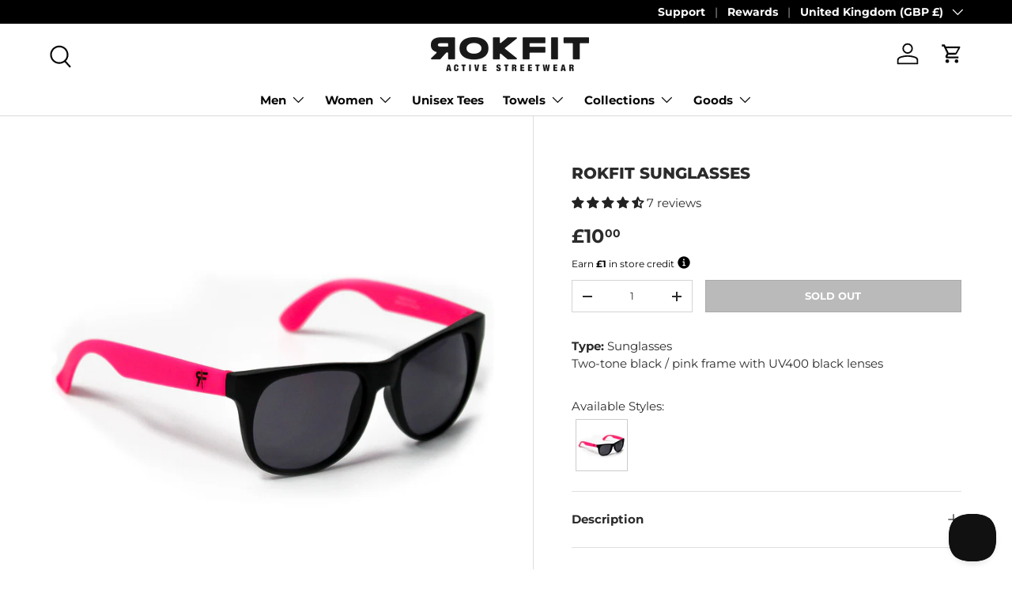

--- FILE ---
content_type: text/html; charset=utf-8
request_url: https://www.rokfit.uk/products/rokfit-sunglasses-7
body_size: 59848
content:
<!doctype html>
<html class="no-js" lang="en" dir="ltr">
<head><meta charset="utf-8">
<meta name="viewport" content="width=device-width,initial-scale=1">
<title>RokFit Sunglasses</title><link rel="canonical" href="https://www.rokfit.uk/products/rokfit-sunglasses-7"><link rel="icon" href="//www.rokfit.uk/cdn/shop/files/favicon_b33f21c9-2cde-4f26-bb66-c5c35de6c472.png?crop=center&height=48&v=1613169309&width=48" type="image/png">
  <link rel="apple-touch-icon" href="//www.rokfit.uk/cdn/shop/files/favicon_b33f21c9-2cde-4f26-bb66-c5c35de6c472.png?crop=center&height=180&v=1613169309&width=180"><meta name="description" content="These RokFit sunglasses have UV400 protected, impact-resistant lenses and a printed RokFit logo at the temple on each side."><meta property="og:site_name" content="RokFit">
<meta property="og:url" content="https://www.rokfit.uk/products/rokfit-sunglasses-7">
<meta property="og:title" content="RokFit Sunglasses">
<meta property="og:type" content="product">
<meta property="og:description" content="These RokFit sunglasses have UV400 protected, impact-resistant lenses and a printed RokFit logo at the temple on each side."><meta property="og:image" content="http://www.rokfit.uk/cdn/shop/files/pink-Sunglasses-RokFit-2024.jpg?crop=center&height=1200&v=1708361342&width=1200">
  <meta property="og:image:secure_url" content="https://www.rokfit.uk/cdn/shop/files/pink-Sunglasses-RokFit-2024.jpg?crop=center&height=1200&v=1708361342&width=1200">
  <meta property="og:image:width" content="1500">
  <meta property="og:image:height" content="1500"><meta property="og:price:amount" content="10.00">
  <meta property="og:price:currency" content="GBP"><meta name="twitter:site" content="@rokfit"><meta name="twitter:card" content="summary_large_image">
<meta name="twitter:title" content="RokFit Sunglasses">
<meta name="twitter:description" content="These RokFit sunglasses have UV400 protected, impact-resistant lenses and a printed RokFit logo at the temple on each side.">
<link rel="preload" href="//www.rokfit.uk/cdn/shop/t/146/assets/main.css?v=160821712262478566341766588972" as="style"><style data-shopify>
@font-face {
  font-family: Montserrat;
  font-weight: 400;
  font-style: normal;
  font-display: swap;
  src: url("//www.rokfit.uk/cdn/fonts/montserrat/montserrat_n4.81949fa0ac9fd2021e16436151e8eaa539321637.woff2") format("woff2"),
       url("//www.rokfit.uk/cdn/fonts/montserrat/montserrat_n4.a6c632ca7b62da89c3594789ba828388aac693fe.woff") format("woff");
}
@font-face {
  font-family: Montserrat;
  font-weight: 700;
  font-style: normal;
  font-display: swap;
  src: url("//www.rokfit.uk/cdn/fonts/montserrat/montserrat_n7.3c434e22befd5c18a6b4afadb1e3d77c128c7939.woff2") format("woff2"),
       url("//www.rokfit.uk/cdn/fonts/montserrat/montserrat_n7.5d9fa6e2cae713c8fb539a9876489d86207fe957.woff") format("woff");
}
@font-face {
  font-family: Montserrat;
  font-weight: 400;
  font-style: italic;
  font-display: swap;
  src: url("//www.rokfit.uk/cdn/fonts/montserrat/montserrat_i4.5a4ea298b4789e064f62a29aafc18d41f09ae59b.woff2") format("woff2"),
       url("//www.rokfit.uk/cdn/fonts/montserrat/montserrat_i4.072b5869c5e0ed5b9d2021e4c2af132e16681ad2.woff") format("woff");
}
@font-face {
  font-family: Montserrat;
  font-weight: 700;
  font-style: italic;
  font-display: swap;
  src: url("//www.rokfit.uk/cdn/fonts/montserrat/montserrat_i7.a0d4a463df4f146567d871890ffb3c80408e7732.woff2") format("woff2"),
       url("//www.rokfit.uk/cdn/fonts/montserrat/montserrat_i7.f6ec9f2a0681acc6f8152c40921d2a4d2e1a2c78.woff") format("woff");
}
@font-face {
  font-family: Montserrat;
  font-weight: 800;
  font-style: normal;
  font-display: swap;
  src: url("//www.rokfit.uk/cdn/fonts/montserrat/montserrat_n8.853056e398b4dadf6838423edb7abaa02f651554.woff2") format("woff2"),
       url("//www.rokfit.uk/cdn/fonts/montserrat/montserrat_n8.9201aba6104751e1b3e48577a5a739fc14862200.woff") format("woff");
}
@font-face {
  font-family: Montserrat;
  font-weight: 700;
  font-style: normal;
  font-display: swap;
  src: url("//www.rokfit.uk/cdn/fonts/montserrat/montserrat_n7.3c434e22befd5c18a6b4afadb1e3d77c128c7939.woff2") format("woff2"),
       url("//www.rokfit.uk/cdn/fonts/montserrat/montserrat_n7.5d9fa6e2cae713c8fb539a9876489d86207fe957.woff") format("woff");
}
:root {
      --bg-color: 255 255 255 / 1.0;
      --bg-color-og: 255 255 255 / 1.0;
      --heading-color: 42 43 42;
      --text-color: 42 43 42;
      --text-color-og: 42 43 42;
      --scrollbar-color: 42 43 42;
      --link-color: 42 43 42;
      --link-color-og: 42 43 42;
      --star-color: 34 34 34;--swatch-border-color-default: 212 213 212;
        --swatch-border-color-active: 149 149 149;
        --swatch-card-size: 24px;
        --swatch-variant-picker-size: 64px;--color-scheme-1-bg: 0 0 0 / 0.0;
      --color-scheme-1-grad: linear-gradient(180deg, rgba(NaN, NaN, NaN, 1), rgba(244, 244, 244, 1) 100%);
      --color-scheme-1-heading: 42 43 42;
      --color-scheme-1-text: 42 43 42;
      --color-scheme-1-btn-bg: 42 43 42;
      --color-scheme-1-btn-text: 255 255 255;
      --color-scheme-1-btn-bg-hover: 82 83 82;--color-scheme-2-bg: 17 17 17 / 1.0;
      --color-scheme-2-grad: linear-gradient(225deg, rgba(41, 47, 54, 0), rgba(20, 20, 20, 0) 100%);
      --color-scheme-2-heading: 255 255 255;
      --color-scheme-2-text: 255 255 255;
      --color-scheme-2-btn-bg: 42 43 42;
      --color-scheme-2-btn-text: 255 255 255;
      --color-scheme-2-btn-bg-hover: 82 83 82;--color-scheme-3-bg: 188 25 40 / 1.0;
      --color-scheme-3-grad: linear-gradient(46deg, rgba(0, 0, 0, 0), rgba(0, 0, 0, 0) 100%);
      --color-scheme-3-heading: 255 255 255;
      --color-scheme-3-text: 255 255 255;
      --color-scheme-3-btn-bg: 42 43 42;
      --color-scheme-3-btn-text: 255 255 255;
      --color-scheme-3-btn-bg-hover: 82 83 82;

      --drawer-bg-color: 255 255 255 / 1.0;
      --drawer-text-color: 42 43 42;

      --panel-bg-color: 244 244 244 / 1.0;
      --panel-heading-color: 42 43 42;
      --panel-text-color: 42 43 42;

      --in-stock-text-color: 44 126 63;
      --low-stock-text-color: 210 134 26;
      --very-low-stock-text-color: 180 12 28;
      --no-stock-text-color: 119 119 119;
      --no-stock-backordered-text-color: 180 12 28;

      --error-bg-color: 252 237 238;
      --error-text-color: 180 12 28;
      --success-bg-color: 232 246 234;
      --success-text-color: 44 126 63;
      --info-bg-color: 228 237 250;
      --info-text-color: 26 102 210;

      --heading-font-family: Montserrat, sans-serif;
      --heading-font-style: normal;
      --heading-font-weight: 800;
      --heading-scale-start: 2;

      --navigation-font-family: Montserrat, sans-serif;
      --navigation-font-style: normal;
      --navigation-font-weight: 700;
      --heading-text-transform: uppercase;
--subheading-text-transform: none;
      --body-font-family: Montserrat, sans-serif;
      --body-font-style: normal;
      --body-font-weight: 400;
      --body-font-size: 15;

      --section-gap: 32;
      --heading-gap: calc(8 * var(--space-unit));--heading-gap: calc(6 * var(--space-unit));--grid-column-gap: 20px;--btn-bg-color: 42 43 42;
      --btn-bg-hover-color: 82 83 82;
      --btn-text-color: 255 255 255;
      --btn-bg-color-og: 42 43 42;
      --btn-text-color-og: 255 255 255;
      --btn-alt-bg-color: 255 255 255;
      --btn-alt-bg-alpha: 1.0;
      --btn-alt-text-color: 42 43 42;
      --btn-border-width: 1px;
      --btn-padding-y: 12px;

      

      --btn-lg-border-radius: 50%;
      --btn-icon-border-radius: 50%;
      --input-with-btn-inner-radius: var(--btn-border-radius);
      --btn-text-transform: uppercase;

      --input-bg-color: 255 255 255 / 1.0;
      --input-text-color: 42 43 42;
      --input-border-width: 1px;
      --input-border-radius: 0px;
      --textarea-border-radius: 0px;
      --input-bg-color-diff-3: #f7f7f7;
      --input-bg-color-diff-6: #f0f0f0;

      --modal-border-radius: 0px;
      --modal-overlay-color: 0 0 0;
      --modal-overlay-opacity: 0.4;
      --drawer-border-radius: 0px;
      --overlay-border-radius: 0px;

      --custom-label-bg-color: 42 43 42 / 1.0;
      --custom-label-text-color: 255 255 255 / 1.0;--sale-label-bg-color: 255 0 0 / 1.0;
      --sale-label-text-color: 255 255 255 / 1.0;--sold-out-label-bg-color: 186 186 186 / 1.0;
      --sold-out-label-text-color: 255 255 255 / 1.0;--new-label-bg-color: 42 43 42 / 1.0;
      --new-label-text-color: 255 255 255 / 1.0;--preorder-label-bg-color: 42 43 42 / 1.0;
      --preorder-label-text-color: 255 255 255 / 1.0;

      --collection-label-color: 0 126 18 / 1.0;

      --page-width: 1260px;
      --gutter-sm: 20px;
      --gutter-md: 32px;
      --gutter-lg: 64px;

      --payment-terms-bg-color: #ffffff;

      --coll-card-bg-color: #F9F9F9;
      --coll-card-border-color: #f2f2f2;

      --card-highlight-bg-color: #F9F9F9;
      --card-highlight-text-color: 85 85 85;
      --card-highlight-border-color: #E1E1E1;

      --reading-width: 48em;
    }

    @media (max-width: 769px) {
      :root {
        --reading-width: 36em;
      }
    }
  </style><link rel="stylesheet" href="//www.rokfit.uk/cdn/shop/t/146/assets/main.css?v=160821712262478566341766588972">
  <script src="//www.rokfit.uk/cdn/shop/t/146/assets/main.js?v=102719207125010519441766588972" defer="defer"></script><link rel="preload" href="//www.rokfit.uk/cdn/fonts/montserrat/montserrat_n4.81949fa0ac9fd2021e16436151e8eaa539321637.woff2" as="font" type="font/woff2" crossorigin fetchpriority="high"><link rel="preload" href="//www.rokfit.uk/cdn/fonts/montserrat/montserrat_n8.853056e398b4dadf6838423edb7abaa02f651554.woff2" as="font" type="font/woff2" crossorigin fetchpriority="high"><script>window.performance && window.performance.mark && window.performance.mark('shopify.content_for_header.start');</script><meta name="google-site-verification" content="1ODoAyOwGSJ6qUdcmov3ova_alxzRMFOgCC545jd8xs">
<meta id="shopify-digital-wallet" name="shopify-digital-wallet" content="/1000732/digital_wallets/dialog">
<meta name="shopify-checkout-api-token" content="8860bbc2d25ba76b9f7864bf0fc7e304">
<meta id="in-context-paypal-metadata" data-shop-id="1000732" data-venmo-supported="false" data-environment="production" data-locale="en_US" data-paypal-v4="true" data-currency="GBP">
<link rel="alternate" hreflang="x-default" href="https://www.rokfit.com/products/rokfit-sunglasses-7">
<link rel="alternate" hreflang="en" href="https://www.rokfit.com/products/rokfit-sunglasses-7">
<link rel="alternate" hreflang="en-CA" href="https://www.rokfit.ca/products/rokfit-sunglasses-7">
<link rel="alternate" hreflang="en-FR" href="https://www.rokfit.eu/products/rokfit-sunglasses-7">
<link rel="alternate" hreflang="en-AT" href="https://www.rokfit.eu/products/rokfit-sunglasses-7">
<link rel="alternate" hreflang="en-BE" href="https://www.rokfit.eu/products/rokfit-sunglasses-7">
<link rel="alternate" hreflang="en-BG" href="https://www.rokfit.eu/products/rokfit-sunglasses-7">
<link rel="alternate" hreflang="en-HR" href="https://www.rokfit.eu/products/rokfit-sunglasses-7">
<link rel="alternate" hreflang="en-CY" href="https://www.rokfit.eu/products/rokfit-sunglasses-7">
<link rel="alternate" hreflang="en-CZ" href="https://www.rokfit.eu/products/rokfit-sunglasses-7">
<link rel="alternate" hreflang="en-DK" href="https://www.rokfit.eu/products/rokfit-sunglasses-7">
<link rel="alternate" hreflang="en-EE" href="https://www.rokfit.eu/products/rokfit-sunglasses-7">
<link rel="alternate" hreflang="en-FI" href="https://www.rokfit.eu/products/rokfit-sunglasses-7">
<link rel="alternate" hreflang="en-DE" href="https://www.rokfit.eu/products/rokfit-sunglasses-7">
<link rel="alternate" hreflang="en-GR" href="https://www.rokfit.eu/products/rokfit-sunglasses-7">
<link rel="alternate" hreflang="en-HU" href="https://www.rokfit.eu/products/rokfit-sunglasses-7">
<link rel="alternate" hreflang="en-IE" href="https://www.rokfit.eu/products/rokfit-sunglasses-7">
<link rel="alternate" hreflang="en-IT" href="https://www.rokfit.eu/products/rokfit-sunglasses-7">
<link rel="alternate" hreflang="en-LV" href="https://www.rokfit.eu/products/rokfit-sunglasses-7">
<link rel="alternate" hreflang="en-LT" href="https://www.rokfit.eu/products/rokfit-sunglasses-7">
<link rel="alternate" hreflang="en-LU" href="https://www.rokfit.eu/products/rokfit-sunglasses-7">
<link rel="alternate" hreflang="en-MT" href="https://www.rokfit.eu/products/rokfit-sunglasses-7">
<link rel="alternate" hreflang="en-NL" href="https://www.rokfit.eu/products/rokfit-sunglasses-7">
<link rel="alternate" hreflang="en-PL" href="https://www.rokfit.eu/products/rokfit-sunglasses-7">
<link rel="alternate" hreflang="en-PT" href="https://www.rokfit.eu/products/rokfit-sunglasses-7">
<link rel="alternate" hreflang="en-RO" href="https://www.rokfit.eu/products/rokfit-sunglasses-7">
<link rel="alternate" hreflang="en-SK" href="https://www.rokfit.eu/products/rokfit-sunglasses-7">
<link rel="alternate" hreflang="en-SI" href="https://www.rokfit.eu/products/rokfit-sunglasses-7">
<link rel="alternate" hreflang="en-ES" href="https://www.rokfit.eu/products/rokfit-sunglasses-7">
<link rel="alternate" hreflang="en-SE" href="https://www.rokfit.eu/products/rokfit-sunglasses-7">
<link rel="alternate" hreflang="en-AU" href="https://www.rokfit.com/en-au/products/rokfit-sunglasses-7">
<link rel="alternate" hreflang="en-GB" href="https://www.rokfit.uk/products/rokfit-sunglasses-7">
<link rel="alternate" hreflang="en-AE" href="https://www.rokfit.com/en-ae/products/rokfit-sunglasses-7">
<link rel="alternate" type="application/json+oembed" href="https://www.rokfit.uk/products/rokfit-sunglasses-7.oembed">
<script async="async" src="/checkouts/internal/preloads.js?locale=en-GB"></script>
<link rel="preconnect" href="https://shop.app" crossorigin="anonymous">
<script async="async" src="https://shop.app/checkouts/internal/preloads.js?locale=en-GB&shop_id=1000732" crossorigin="anonymous"></script>
<script id="apple-pay-shop-capabilities" type="application/json">{"shopId":1000732,"countryCode":"US","currencyCode":"GBP","merchantCapabilities":["supports3DS"],"merchantId":"gid:\/\/shopify\/Shop\/1000732","merchantName":"RokFit","requiredBillingContactFields":["postalAddress","email","phone"],"requiredShippingContactFields":["postalAddress","email","phone"],"shippingType":"shipping","supportedNetworks":["visa","masterCard","amex","discover","elo","jcb"],"total":{"type":"pending","label":"RokFit","amount":"1.00"},"shopifyPaymentsEnabled":true,"supportsSubscriptions":true}</script>
<script id="shopify-features" type="application/json">{"accessToken":"8860bbc2d25ba76b9f7864bf0fc7e304","betas":["rich-media-storefront-analytics"],"domain":"www.rokfit.uk","predictiveSearch":true,"shopId":1000732,"locale":"en"}</script>
<script>var Shopify = Shopify || {};
Shopify.shop = "rokfit.myshopify.com";
Shopify.locale = "en";
Shopify.currency = {"active":"GBP","rate":"0.7643742054"};
Shopify.country = "GB";
Shopify.theme = {"name":"Enterprise - 12\/24\/25","id":146614812765,"schema_name":"Enterprise","schema_version":"2.1.0","theme_store_id":1657,"role":"main"};
Shopify.theme.handle = "null";
Shopify.theme.style = {"id":null,"handle":null};
Shopify.cdnHost = "www.rokfit.uk/cdn";
Shopify.routes = Shopify.routes || {};
Shopify.routes.root = "/";</script>
<script type="module">!function(o){(o.Shopify=o.Shopify||{}).modules=!0}(window);</script>
<script>!function(o){function n(){var o=[];function n(){o.push(Array.prototype.slice.apply(arguments))}return n.q=o,n}var t=o.Shopify=o.Shopify||{};t.loadFeatures=n(),t.autoloadFeatures=n()}(window);</script>
<script>
  window.ShopifyPay = window.ShopifyPay || {};
  window.ShopifyPay.apiHost = "shop.app\/pay";
  window.ShopifyPay.redirectState = null;
</script>
<script id="shop-js-analytics" type="application/json">{"pageType":"product"}</script>
<script defer="defer" async type="module" src="//www.rokfit.uk/cdn/shopifycloud/shop-js/modules/v2/client.init-shop-cart-sync_BdyHc3Nr.en.esm.js"></script>
<script defer="defer" async type="module" src="//www.rokfit.uk/cdn/shopifycloud/shop-js/modules/v2/chunk.common_Daul8nwZ.esm.js"></script>
<script type="module">
  await import("//www.rokfit.uk/cdn/shopifycloud/shop-js/modules/v2/client.init-shop-cart-sync_BdyHc3Nr.en.esm.js");
await import("//www.rokfit.uk/cdn/shopifycloud/shop-js/modules/v2/chunk.common_Daul8nwZ.esm.js");

  window.Shopify.SignInWithShop?.initShopCartSync?.({"fedCMEnabled":true,"windoidEnabled":true});

</script>
<script>
  window.Shopify = window.Shopify || {};
  if (!window.Shopify.featureAssets) window.Shopify.featureAssets = {};
  window.Shopify.featureAssets['shop-js'] = {"shop-cart-sync":["modules/v2/client.shop-cart-sync_QYOiDySF.en.esm.js","modules/v2/chunk.common_Daul8nwZ.esm.js"],"init-fed-cm":["modules/v2/client.init-fed-cm_DchLp9rc.en.esm.js","modules/v2/chunk.common_Daul8nwZ.esm.js"],"shop-button":["modules/v2/client.shop-button_OV7bAJc5.en.esm.js","modules/v2/chunk.common_Daul8nwZ.esm.js"],"init-windoid":["modules/v2/client.init-windoid_DwxFKQ8e.en.esm.js","modules/v2/chunk.common_Daul8nwZ.esm.js"],"shop-cash-offers":["modules/v2/client.shop-cash-offers_DWtL6Bq3.en.esm.js","modules/v2/chunk.common_Daul8nwZ.esm.js","modules/v2/chunk.modal_CQq8HTM6.esm.js"],"shop-toast-manager":["modules/v2/client.shop-toast-manager_CX9r1SjA.en.esm.js","modules/v2/chunk.common_Daul8nwZ.esm.js"],"init-shop-email-lookup-coordinator":["modules/v2/client.init-shop-email-lookup-coordinator_UhKnw74l.en.esm.js","modules/v2/chunk.common_Daul8nwZ.esm.js"],"pay-button":["modules/v2/client.pay-button_DzxNnLDY.en.esm.js","modules/v2/chunk.common_Daul8nwZ.esm.js"],"avatar":["modules/v2/client.avatar_BTnouDA3.en.esm.js"],"init-shop-cart-sync":["modules/v2/client.init-shop-cart-sync_BdyHc3Nr.en.esm.js","modules/v2/chunk.common_Daul8nwZ.esm.js"],"shop-login-button":["modules/v2/client.shop-login-button_D8B466_1.en.esm.js","modules/v2/chunk.common_Daul8nwZ.esm.js","modules/v2/chunk.modal_CQq8HTM6.esm.js"],"init-customer-accounts-sign-up":["modules/v2/client.init-customer-accounts-sign-up_C8fpPm4i.en.esm.js","modules/v2/client.shop-login-button_D8B466_1.en.esm.js","modules/v2/chunk.common_Daul8nwZ.esm.js","modules/v2/chunk.modal_CQq8HTM6.esm.js"],"init-shop-for-new-customer-accounts":["modules/v2/client.init-shop-for-new-customer-accounts_CVTO0Ztu.en.esm.js","modules/v2/client.shop-login-button_D8B466_1.en.esm.js","modules/v2/chunk.common_Daul8nwZ.esm.js","modules/v2/chunk.modal_CQq8HTM6.esm.js"],"init-customer-accounts":["modules/v2/client.init-customer-accounts_dRgKMfrE.en.esm.js","modules/v2/client.shop-login-button_D8B466_1.en.esm.js","modules/v2/chunk.common_Daul8nwZ.esm.js","modules/v2/chunk.modal_CQq8HTM6.esm.js"],"shop-follow-button":["modules/v2/client.shop-follow-button_CkZpjEct.en.esm.js","modules/v2/chunk.common_Daul8nwZ.esm.js","modules/v2/chunk.modal_CQq8HTM6.esm.js"],"lead-capture":["modules/v2/client.lead-capture_BntHBhfp.en.esm.js","modules/v2/chunk.common_Daul8nwZ.esm.js","modules/v2/chunk.modal_CQq8HTM6.esm.js"],"checkout-modal":["modules/v2/client.checkout-modal_CfxcYbTm.en.esm.js","modules/v2/chunk.common_Daul8nwZ.esm.js","modules/v2/chunk.modal_CQq8HTM6.esm.js"],"shop-login":["modules/v2/client.shop-login_Da4GZ2H6.en.esm.js","modules/v2/chunk.common_Daul8nwZ.esm.js","modules/v2/chunk.modal_CQq8HTM6.esm.js"],"payment-terms":["modules/v2/client.payment-terms_MV4M3zvL.en.esm.js","modules/v2/chunk.common_Daul8nwZ.esm.js","modules/v2/chunk.modal_CQq8HTM6.esm.js"]};
</script>
<script>(function() {
  var isLoaded = false;
  function asyncLoad() {
    if (isLoaded) return;
    isLoaded = true;
    var urls = ["https:\/\/cdn.verifypass.com\/seller\/launcher.js?shop=rokfit.myshopify.com","https:\/\/cdn-app.cart-bot.net\/public\/js\/append.js?shop=rokfit.myshopify.com"];
    for (var i = 0; i < urls.length; i++) {
      var s = document.createElement('script');
      s.type = 'text/javascript';
      s.async = true;
      s.src = urls[i];
      var x = document.getElementsByTagName('script')[0];
      x.parentNode.insertBefore(s, x);
    }
  };
  if(window.attachEvent) {
    window.attachEvent('onload', asyncLoad);
  } else {
    window.addEventListener('load', asyncLoad, false);
  }
})();</script>
<script id="__st">var __st={"a":1000732,"offset":-21600,"reqid":"9be91e3f-394e-42db-b30b-de1179738dca-1768988975","pageurl":"www.rokfit.uk\/products\/rokfit-sunglasses-7","u":"7b516b331aea","p":"product","rtyp":"product","rid":7282089951325};</script>
<script>window.ShopifyPaypalV4VisibilityTracking = true;</script>
<script id="captcha-bootstrap">!function(){'use strict';const t='contact',e='account',n='new_comment',o=[[t,t],['blogs',n],['comments',n],[t,'customer']],c=[[e,'customer_login'],[e,'guest_login'],[e,'recover_customer_password'],[e,'create_customer']],r=t=>t.map((([t,e])=>`form[action*='/${t}']:not([data-nocaptcha='true']) input[name='form_type'][value='${e}']`)).join(','),a=t=>()=>t?[...document.querySelectorAll(t)].map((t=>t.form)):[];function s(){const t=[...o],e=r(t);return a(e)}const i='password',u='form_key',d=['recaptcha-v3-token','g-recaptcha-response','h-captcha-response',i],f=()=>{try{return window.sessionStorage}catch{return}},m='__shopify_v',_=t=>t.elements[u];function p(t,e,n=!1){try{const o=window.sessionStorage,c=JSON.parse(o.getItem(e)),{data:r}=function(t){const{data:e,action:n}=t;return t[m]||n?{data:e,action:n}:{data:t,action:n}}(c);for(const[e,n]of Object.entries(r))t.elements[e]&&(t.elements[e].value=n);n&&o.removeItem(e)}catch(o){console.error('form repopulation failed',{error:o})}}const l='form_type',E='cptcha';function T(t){t.dataset[E]=!0}const w=window,h=w.document,L='Shopify',v='ce_forms',y='captcha';let A=!1;((t,e)=>{const n=(g='f06e6c50-85a8-45c8-87d0-21a2b65856fe',I='https://cdn.shopify.com/shopifycloud/storefront-forms-hcaptcha/ce_storefront_forms_captcha_hcaptcha.v1.5.2.iife.js',D={infoText:'Protected by hCaptcha',privacyText:'Privacy',termsText:'Terms'},(t,e,n)=>{const o=w[L][v],c=o.bindForm;if(c)return c(t,g,e,D).then(n);var r;o.q.push([[t,g,e,D],n]),r=I,A||(h.body.append(Object.assign(h.createElement('script'),{id:'captcha-provider',async:!0,src:r})),A=!0)});var g,I,D;w[L]=w[L]||{},w[L][v]=w[L][v]||{},w[L][v].q=[],w[L][y]=w[L][y]||{},w[L][y].protect=function(t,e){n(t,void 0,e),T(t)},Object.freeze(w[L][y]),function(t,e,n,w,h,L){const[v,y,A,g]=function(t,e,n){const i=e?o:[],u=t?c:[],d=[...i,...u],f=r(d),m=r(i),_=r(d.filter((([t,e])=>n.includes(e))));return[a(f),a(m),a(_),s()]}(w,h,L),I=t=>{const e=t.target;return e instanceof HTMLFormElement?e:e&&e.form},D=t=>v().includes(t);t.addEventListener('submit',(t=>{const e=I(t);if(!e)return;const n=D(e)&&!e.dataset.hcaptchaBound&&!e.dataset.recaptchaBound,o=_(e),c=g().includes(e)&&(!o||!o.value);(n||c)&&t.preventDefault(),c&&!n&&(function(t){try{if(!f())return;!function(t){const e=f();if(!e)return;const n=_(t);if(!n)return;const o=n.value;o&&e.removeItem(o)}(t);const e=Array.from(Array(32),(()=>Math.random().toString(36)[2])).join('');!function(t,e){_(t)||t.append(Object.assign(document.createElement('input'),{type:'hidden',name:u})),t.elements[u].value=e}(t,e),function(t,e){const n=f();if(!n)return;const o=[...t.querySelectorAll(`input[type='${i}']`)].map((({name:t})=>t)),c=[...d,...o],r={};for(const[a,s]of new FormData(t).entries())c.includes(a)||(r[a]=s);n.setItem(e,JSON.stringify({[m]:1,action:t.action,data:r}))}(t,e)}catch(e){console.error('failed to persist form',e)}}(e),e.submit())}));const S=(t,e)=>{t&&!t.dataset[E]&&(n(t,e.some((e=>e===t))),T(t))};for(const o of['focusin','change'])t.addEventListener(o,(t=>{const e=I(t);D(e)&&S(e,y())}));const B=e.get('form_key'),M=e.get(l),P=B&&M;t.addEventListener('DOMContentLoaded',(()=>{const t=y();if(P)for(const e of t)e.elements[l].value===M&&p(e,B);[...new Set([...A(),...v().filter((t=>'true'===t.dataset.shopifyCaptcha))])].forEach((e=>S(e,t)))}))}(h,new URLSearchParams(w.location.search),n,t,e,['guest_login'])})(!0,!0)}();</script>
<script integrity="sha256-4kQ18oKyAcykRKYeNunJcIwy7WH5gtpwJnB7kiuLZ1E=" data-source-attribution="shopify.loadfeatures" defer="defer" src="//www.rokfit.uk/cdn/shopifycloud/storefront/assets/storefront/load_feature-a0a9edcb.js" crossorigin="anonymous"></script>
<script crossorigin="anonymous" defer="defer" src="//www.rokfit.uk/cdn/shopifycloud/storefront/assets/shopify_pay/storefront-65b4c6d7.js?v=20250812"></script>
<script data-source-attribution="shopify.dynamic_checkout.dynamic.init">var Shopify=Shopify||{};Shopify.PaymentButton=Shopify.PaymentButton||{isStorefrontPortableWallets:!0,init:function(){window.Shopify.PaymentButton.init=function(){};var t=document.createElement("script");t.src="https://www.rokfit.uk/cdn/shopifycloud/portable-wallets/latest/portable-wallets.en.js",t.type="module",document.head.appendChild(t)}};
</script>
<script data-source-attribution="shopify.dynamic_checkout.buyer_consent">
  function portableWalletsHideBuyerConsent(e){var t=document.getElementById("shopify-buyer-consent"),n=document.getElementById("shopify-subscription-policy-button");t&&n&&(t.classList.add("hidden"),t.setAttribute("aria-hidden","true"),n.removeEventListener("click",e))}function portableWalletsShowBuyerConsent(e){var t=document.getElementById("shopify-buyer-consent"),n=document.getElementById("shopify-subscription-policy-button");t&&n&&(t.classList.remove("hidden"),t.removeAttribute("aria-hidden"),n.addEventListener("click",e))}window.Shopify?.PaymentButton&&(window.Shopify.PaymentButton.hideBuyerConsent=portableWalletsHideBuyerConsent,window.Shopify.PaymentButton.showBuyerConsent=portableWalletsShowBuyerConsent);
</script>
<script data-source-attribution="shopify.dynamic_checkout.cart.bootstrap">document.addEventListener("DOMContentLoaded",(function(){function t(){return document.querySelector("shopify-accelerated-checkout-cart, shopify-accelerated-checkout")}if(t())Shopify.PaymentButton.init();else{new MutationObserver((function(e,n){t()&&(Shopify.PaymentButton.init(),n.disconnect())})).observe(document.body,{childList:!0,subtree:!0})}}));
</script>
<script id='scb4127' type='text/javascript' async='' src='https://www.rokfit.uk/cdn/shopifycloud/privacy-banner/storefront-banner.js'></script><link id="shopify-accelerated-checkout-styles" rel="stylesheet" media="screen" href="https://www.rokfit.uk/cdn/shopifycloud/portable-wallets/latest/accelerated-checkout-backwards-compat.css" crossorigin="anonymous">
<style id="shopify-accelerated-checkout-cart">
        #shopify-buyer-consent {
  margin-top: 1em;
  display: inline-block;
  width: 100%;
}

#shopify-buyer-consent.hidden {
  display: none;
}

#shopify-subscription-policy-button {
  background: none;
  border: none;
  padding: 0;
  text-decoration: underline;
  font-size: inherit;
  cursor: pointer;
}

#shopify-subscription-policy-button::before {
  box-shadow: none;
}

      </style>
<script id="sections-script" data-sections="header,footer" defer="defer" src="//www.rokfit.uk/cdn/shop/t/146/compiled_assets/scripts.js?v=12579"></script>
<script>window.performance && window.performance.mark && window.performance.mark('shopify.content_for_header.end');</script>


  <script>document.documentElement.className = document.documentElement.className.replace('no-js', 'js');</script><!-- CC Custom Head Start --><!-- CC Custom Head End --><!-- BEGIN app block: shopify://apps/klaviyo-email-marketing-sms/blocks/klaviyo-onsite-embed/2632fe16-c075-4321-a88b-50b567f42507 -->












  <script async src="https://static.klaviyo.com/onsite/js/HrTHzp/klaviyo.js?company_id=HrTHzp"></script>
  <script>!function(){if(!window.klaviyo){window._klOnsite=window._klOnsite||[];try{window.klaviyo=new Proxy({},{get:function(n,i){return"push"===i?function(){var n;(n=window._klOnsite).push.apply(n,arguments)}:function(){for(var n=arguments.length,o=new Array(n),w=0;w<n;w++)o[w]=arguments[w];var t="function"==typeof o[o.length-1]?o.pop():void 0,e=new Promise((function(n){window._klOnsite.push([i].concat(o,[function(i){t&&t(i),n(i)}]))}));return e}}})}catch(n){window.klaviyo=window.klaviyo||[],window.klaviyo.push=function(){var n;(n=window._klOnsite).push.apply(n,arguments)}}}}();</script>

  
    <script id="viewed_product">
      if (item == null) {
        var _learnq = _learnq || [];

        var MetafieldReviews = null
        var MetafieldYotpoRating = null
        var MetafieldYotpoCount = null
        var MetafieldLooxRating = null
        var MetafieldLooxCount = null
        var okendoProduct = null
        var okendoProductReviewCount = null
        var okendoProductReviewAverageValue = null
        try {
          // The following fields are used for Customer Hub recently viewed in order to add reviews.
          // This information is not part of __kla_viewed. Instead, it is part of __kla_viewed_reviewed_items
          MetafieldReviews = {"rating":{"scale_min":"1.0","scale_max":"5.0","value":"4.29"},"rating_count":7};
          MetafieldYotpoRating = null
          MetafieldYotpoCount = null
          MetafieldLooxRating = null
          MetafieldLooxCount = null

          okendoProduct = null
          // If the okendo metafield is not legacy, it will error, which then requires the new json formatted data
          if (okendoProduct && 'error' in okendoProduct) {
            okendoProduct = null
          }
          okendoProductReviewCount = okendoProduct ? okendoProduct.reviewCount : null
          okendoProductReviewAverageValue = okendoProduct ? okendoProduct.reviewAverageValue : null
        } catch (error) {
          console.error('Error in Klaviyo onsite reviews tracking:', error);
        }

        var item = {
          Name: "RokFit Sunglasses",
          ProductID: 7282089951325,
          Categories: ["Accessories","All","All but Donation Items","Gift Guide Stocking Stuffers","Goods","RokFit New Arrivals","RokFit's $25 \u0026 Under!","Summer","Sunglasses"],
          ImageURL: "https://www.rokfit.uk/cdn/shop/files/pink-Sunglasses-RokFit-2024_grande.jpg?v=1708361342",
          URL: "https://www.rokfit.uk/products/rokfit-sunglasses-7",
          Brand: "4imprint",
          Price: "£10.00",
          Value: "10.00",
          CompareAtPrice: "£0.00"
        };
        _learnq.push(['track', 'Viewed Product', item]);
        _learnq.push(['trackViewedItem', {
          Title: item.Name,
          ItemId: item.ProductID,
          Categories: item.Categories,
          ImageUrl: item.ImageURL,
          Url: item.URL,
          Metadata: {
            Brand: item.Brand,
            Price: item.Price,
            Value: item.Value,
            CompareAtPrice: item.CompareAtPrice
          },
          metafields:{
            reviews: MetafieldReviews,
            yotpo:{
              rating: MetafieldYotpoRating,
              count: MetafieldYotpoCount,
            },
            loox:{
              rating: MetafieldLooxRating,
              count: MetafieldLooxCount,
            },
            okendo: {
              rating: okendoProductReviewAverageValue,
              count: okendoProductReviewCount,
            }
          }
        }]);
      }
    </script>
  




  <script>
    window.klaviyoReviewsProductDesignMode = false
  </script>







<!-- END app block --><!-- BEGIN app block: shopify://apps/judge-me-reviews/blocks/judgeme_core/61ccd3b1-a9f2-4160-9fe9-4fec8413e5d8 --><!-- Start of Judge.me Core -->






<link rel="dns-prefetch" href="https://cdnwidget.judge.me">
<link rel="dns-prefetch" href="https://cdn.judge.me">
<link rel="dns-prefetch" href="https://cdn1.judge.me">
<link rel="dns-prefetch" href="https://api.judge.me">

<script data-cfasync='false' class='jdgm-settings-script'>window.jdgmSettings={"pagination":5,"disable_web_reviews":true,"badge_no_review_text":"No reviews","badge_n_reviews_text":"{{ n }} review/reviews","badge_star_color":"#222222","hide_badge_preview_if_no_reviews":true,"badge_hide_text":false,"enforce_center_preview_badge":false,"widget_title":"Customer Reviews","widget_open_form_text":"Write a review","widget_close_form_text":"Cancel review","widget_refresh_page_text":"Refresh page","widget_summary_text":"Based on {{ number_of_reviews }} review/reviews","widget_no_review_text":"Be the first to write a review","widget_name_field_text":"Display name","widget_verified_name_field_text":"Verified Name (public)","widget_name_placeholder_text":"Display name","widget_required_field_error_text":"This field is required.","widget_email_field_text":"Email address","widget_verified_email_field_text":"Verified Email (private, can not be edited)","widget_email_placeholder_text":"Your email address","widget_email_field_error_text":"Please enter a valid email address.","widget_rating_field_text":"Rating","widget_review_title_field_text":"Review Title","widget_review_title_placeholder_text":"Give your review a title","widget_review_body_field_text":"Review content","widget_review_body_placeholder_text":"Start writing here...","widget_pictures_field_text":"Picture/Video (optional)","widget_submit_review_text":"Submit Review","widget_submit_verified_review_text":"Submit Verified Review","widget_submit_success_msg_with_auto_publish":"Thank you! Please refresh the page in a few moments to see your review. You can remove or edit your review by logging into \u003ca href='https://judge.me/login' target='_blank' rel='nofollow noopener'\u003eJudge.me\u003c/a\u003e","widget_submit_success_msg_no_auto_publish":"Thank you! Your review will be published as soon as it is approved by the shop admin. You can remove or edit your review by logging into \u003ca href='https://judge.me/login' target='_blank' rel='nofollow noopener'\u003eJudge.me\u003c/a\u003e","widget_show_default_reviews_out_of_total_text":"Showing {{ n_reviews_shown }} out of {{ n_reviews }} reviews.","widget_show_all_link_text":"Show all","widget_show_less_link_text":"Show less","widget_author_said_text":"{{ reviewer_name }} said:","widget_days_text":"{{ n }} days ago","widget_weeks_text":"{{ n }} week/weeks ago","widget_months_text":"{{ n }} month/months ago","widget_years_text":"{{ n }} year/years ago","widget_yesterday_text":"Yesterday","widget_today_text":"Today","widget_replied_text":"\u003e\u003e {{ shop_name }} replied:","widget_read_more_text":"Read more","widget_reviewer_name_as_initial":"last_initial","widget_rating_filter_color":"#222222","widget_rating_filter_see_all_text":"See all reviews","widget_sorting_most_recent_text":"Most Recent","widget_sorting_highest_rating_text":"Highest Rating","widget_sorting_lowest_rating_text":"Lowest Rating","widget_sorting_with_pictures_text":"Only Pictures","widget_sorting_most_helpful_text":"Most Helpful","widget_open_question_form_text":"Ask a question","widget_reviews_subtab_text":"Reviews","widget_questions_subtab_text":"Questions","widget_question_label_text":"Question","widget_answer_label_text":"Answer","widget_question_placeholder_text":"Write your question here","widget_submit_question_text":"Submit Question","widget_question_submit_success_text":"Thank you for your question! We will notify you once it gets answered.","widget_star_color":"#222222","verified_badge_text":"Verified","verified_badge_bg_color":"","verified_badge_text_color":"","verified_badge_placement":"left-of-reviewer-name","widget_review_max_height":5,"widget_hide_border":false,"widget_social_share":false,"widget_thumb":false,"widget_review_location_show":true,"widget_location_format":"","all_reviews_include_out_of_store_products":true,"all_reviews_out_of_store_text":"(out of store)","all_reviews_pagination":100,"all_reviews_product_name_prefix_text":"Product: ","enable_review_pictures":true,"enable_question_anwser":false,"widget_theme":"","review_date_format":"mm/dd/yyyy","default_sort_method":"most-recent","widget_product_reviews_subtab_text":"Product Reviews","widget_shop_reviews_subtab_text":"Shop Reviews","widget_other_products_reviews_text":"Reviews for other products","widget_store_reviews_subtab_text":"Store reviews","widget_no_store_reviews_text":"This store hasn't received any reviews yet","widget_web_restriction_product_reviews_text":"This product hasn't received any reviews yet","widget_no_items_text":"No items found","widget_show_more_text":"Show more","widget_write_a_store_review_text":"Write a Store Review","widget_other_languages_heading":"Reviews in Other Languages","widget_translate_review_text":"Translate review to {{ language }}","widget_translating_review_text":"Translating...","widget_show_original_translation_text":"Show original ({{ language }})","widget_translate_review_failed_text":"Review couldn't be translated.","widget_translate_review_retry_text":"Retry","widget_translate_review_try_again_later_text":"Try again later","show_product_url_for_grouped_product":true,"widget_sorting_pictures_first_text":"Pictures First","show_pictures_on_all_rev_page_mobile":false,"show_pictures_on_all_rev_page_desktop":false,"floating_tab_hide_mobile_install_preference":false,"floating_tab_button_name":"★ Reviews","floating_tab_title":"Let customers speak for us","floating_tab_button_color":"","floating_tab_button_background_color":"","floating_tab_url":"","floating_tab_url_enabled":false,"floating_tab_tab_style":"text","all_reviews_text_badge_text":"Customers rate us {{ shop.metafields.judgeme.all_reviews_rating | round: 1 }}/5 based on {{ shop.metafields.judgeme.all_reviews_count }} reviews.","all_reviews_text_badge_text_branded_style":"{{ shop.metafields.judgeme.all_reviews_rating | round: 1 }} out of 5 stars based on {{ shop.metafields.judgeme.all_reviews_count }} reviews","is_all_reviews_text_badge_a_link":false,"show_stars_for_all_reviews_text_badge":false,"all_reviews_text_badge_url":"","all_reviews_text_style":"branded","all_reviews_text_color_style":"custom","all_reviews_text_color":"#222222","all_reviews_text_show_jm_brand":false,"featured_carousel_show_header":true,"featured_carousel_title":"Real reviews from real people","testimonials_carousel_title":"Customers are saying","videos_carousel_title":"Real customer stories","cards_carousel_title":"Customers are saying","featured_carousel_count_text":"from {{ n }} reviews","featured_carousel_add_link_to_all_reviews_page":false,"featured_carousel_url":"","featured_carousel_show_images":true,"featured_carousel_autoslide_interval":5,"featured_carousel_arrows_on_the_sides":false,"featured_carousel_height":300,"featured_carousel_width":80,"featured_carousel_image_size":0,"featured_carousel_image_height":250,"featured_carousel_arrow_color":"#eeeeee","verified_count_badge_style":"branded","verified_count_badge_orientation":"horizontal","verified_count_badge_color_style":"judgeme_brand_color","verified_count_badge_color":"#108474","is_verified_count_badge_a_link":false,"verified_count_badge_url":"","verified_count_badge_show_jm_brand":true,"widget_rating_preset_default":5,"widget_first_sub_tab":"product-reviews","widget_show_histogram":true,"widget_histogram_use_custom_color":true,"widget_pagination_use_custom_color":true,"widget_star_use_custom_color":false,"widget_verified_badge_use_custom_color":false,"widget_write_review_use_custom_color":false,"picture_reminder_submit_button":"Upload Pictures","enable_review_videos":true,"mute_video_by_default":false,"widget_sorting_videos_first_text":"Videos First","widget_review_pending_text":"Pending","featured_carousel_items_for_large_screen":3,"social_share_options_order":"Facebook,Twitter","remove_microdata_snippet":true,"disable_json_ld":false,"enable_json_ld_products":false,"preview_badge_show_question_text":false,"preview_badge_no_question_text":"No questions","preview_badge_n_question_text":"{{ number_of_questions }} question/questions","qa_badge_show_icon":false,"qa_badge_position":"same-row","remove_judgeme_branding":true,"widget_add_search_bar":true,"widget_search_bar_placeholder":"Search","widget_sorting_verified_only_text":"Verified only","featured_carousel_theme":"default","featured_carousel_show_rating":true,"featured_carousel_show_title":true,"featured_carousel_show_body":true,"featured_carousel_show_date":true,"featured_carousel_show_reviewer":true,"featured_carousel_show_product":true,"featured_carousel_header_background_color":"#108474","featured_carousel_header_text_color":"#ffffff","featured_carousel_name_product_separator":"reviewed","featured_carousel_full_star_background":"#108474","featured_carousel_empty_star_background":"#dadada","featured_carousel_vertical_theme_background":"#f9fafb","featured_carousel_verified_badge_enable":true,"featured_carousel_verified_badge_color":"#108474","featured_carousel_border_style":"round","featured_carousel_review_line_length_limit":3,"featured_carousel_more_reviews_button_text":"Read more reviews","featured_carousel_view_product_button_text":"View product","all_reviews_page_load_reviews_on":"scroll","all_reviews_page_load_more_text":"Load More Reviews","disable_fb_tab_reviews":false,"enable_ajax_cdn_cache":false,"widget_advanced_speed_features":5,"widget_public_name_text":"displayed publicly like","default_reviewer_name":"John Smith","default_reviewer_name_has_non_latin":true,"widget_reviewer_anonymous":"Anonymous","medals_widget_title":"Judge.me Review Medals","medals_widget_background_color":"#f9fafb","medals_widget_position":"footer_all_pages","medals_widget_border_color":"#f9fafb","medals_widget_verified_text_position":"left","medals_widget_use_monochromatic_version":false,"medals_widget_elements_color":"#108474","show_reviewer_avatar":false,"widget_invalid_yt_video_url_error_text":"Not a YouTube video URL","widget_max_length_field_error_text":"Please enter no more than {0} characters.","widget_show_country_flag":true,"widget_show_collected_via_shop_app":true,"widget_verified_by_shop_badge_style":"light","widget_verified_by_shop_text":"Verified by Shop","widget_show_photo_gallery":true,"widget_load_with_code_splitting":true,"widget_ugc_install_preference":false,"widget_ugc_title":"Made by us, Shared by you","widget_ugc_subtitle":"Tag us to see your picture featured in our page","widget_ugc_arrows_color":"#ffffff","widget_ugc_primary_button_text":"Buy Now","widget_ugc_primary_button_background_color":"#222222","widget_ugc_primary_button_text_color":"#ffffff","widget_ugc_primary_button_border_width":"0","widget_ugc_primary_button_border_style":"none","widget_ugc_primary_button_border_color":"#222222","widget_ugc_primary_button_border_radius":"25","widget_ugc_secondary_button_text":"Load More","widget_ugc_secondary_button_background_color":"#ffffff","widget_ugc_secondary_button_text_color":"#222222","widget_ugc_secondary_button_border_width":"2","widget_ugc_secondary_button_border_style":"solid","widget_ugc_secondary_button_border_color":"#222222","widget_ugc_secondary_button_border_radius":"25","widget_ugc_reviews_button_text":"View Reviews","widget_ugc_reviews_button_background_color":"#ffffff","widget_ugc_reviews_button_text_color":"#222222","widget_ugc_reviews_button_border_width":"2","widget_ugc_reviews_button_border_style":"solid","widget_ugc_reviews_button_border_color":"#222222","widget_ugc_reviews_button_border_radius":"25","widget_ugc_reviews_button_link_to":"store-product-page","widget_ugc_show_post_date":true,"widget_ugc_max_width":"800","widget_rating_metafield_value_type":true,"widget_primary_color":"#222222","widget_enable_secondary_color":true,"widget_secondary_color":"#EDEDED","widget_summary_average_rating_text":"{{ average_rating }} out of 5","widget_media_grid_title":"Customer photos \u0026 videos","widget_media_grid_see_more_text":"See more","widget_round_style":true,"widget_show_product_medals":true,"widget_verified_by_judgeme_text":"Verified by Judge.me","widget_show_store_medals":true,"widget_verified_by_judgeme_text_in_store_medals":"Verified by Judge.me","widget_media_field_exceed_quantity_message":"Sorry, we can only accept {{ max_media }} for one review.","widget_media_field_exceed_limit_message":"{{ file_name }} is too large, please select a {{ media_type }} less than {{ size_limit }}MB.","widget_review_submitted_text":"Review Submitted!","widget_question_submitted_text":"Question Submitted!","widget_close_form_text_question":"Cancel","widget_write_your_answer_here_text":"Write your answer here","widget_enabled_branded_link":true,"widget_show_collected_by_judgeme":false,"widget_reviewer_name_color":"","widget_write_review_text_color":"","widget_write_review_bg_color":"","widget_collected_by_judgeme_text":"collected by Judge.me","widget_pagination_type":"load_more","widget_load_more_text":"Load More","widget_load_more_color":"#222222","widget_full_review_text":"Full Review","widget_read_more_reviews_text":"Read More Reviews","widget_read_questions_text":"Read Questions","widget_questions_and_answers_text":"Questions \u0026 Answers","widget_verified_by_text":"Verified by","widget_verified_text":"Verified","widget_number_of_reviews_text":"{{ number_of_reviews }} reviews","widget_back_button_text":"Back","widget_next_button_text":"Next","widget_custom_forms_filter_button":"Filters","custom_forms_style":"horizontal","widget_show_review_information":false,"how_reviews_are_collected":"How reviews are collected?","widget_show_review_keywords":true,"widget_gdpr_statement":"How we use your data: We'll only contact you about the review you left, and only if necessary. By submitting your review, you agree to Judge.me's \u003ca href='https://judge.me/terms' target='_blank' rel='nofollow noopener'\u003eterms\u003c/a\u003e, \u003ca href='https://judge.me/privacy' target='_blank' rel='nofollow noopener'\u003eprivacy\u003c/a\u003e and \u003ca href='https://judge.me/content-policy' target='_blank' rel='nofollow noopener'\u003econtent\u003c/a\u003e policies.","widget_multilingual_sorting_enabled":false,"widget_translate_review_content_enabled":false,"widget_translate_review_content_method":"manual","popup_widget_review_selection":"automatically_with_pictures","popup_widget_round_border_style":true,"popup_widget_show_title":true,"popup_widget_show_body":true,"popup_widget_show_reviewer":false,"popup_widget_show_product":true,"popup_widget_show_pictures":true,"popup_widget_use_review_picture":true,"popup_widget_show_on_home_page":true,"popup_widget_show_on_product_page":true,"popup_widget_show_on_collection_page":true,"popup_widget_show_on_cart_page":true,"popup_widget_position":"bottom_left","popup_widget_first_review_delay":5,"popup_widget_duration":5,"popup_widget_interval":5,"popup_widget_review_count":5,"popup_widget_hide_on_mobile":true,"review_snippet_widget_round_border_style":true,"review_snippet_widget_card_color":"#FFFFFF","review_snippet_widget_slider_arrows_background_color":"#FFFFFF","review_snippet_widget_slider_arrows_color":"#000000","review_snippet_widget_star_color":"#108474","show_product_variant":true,"all_reviews_product_variant_label_text":"Variant: ","widget_show_verified_branding":true,"widget_ai_summary_title":"Customers say","widget_ai_summary_disclaimer":"AI-powered review summary based on recent customer reviews","widget_show_ai_summary":false,"widget_show_ai_summary_bg":false,"widget_show_review_title_input":true,"redirect_reviewers_invited_via_email":"review_widget","request_store_review_after_product_review":true,"request_review_other_products_in_order":true,"review_form_color_scheme":"default","review_form_corner_style":"extra_round","review_form_star_color":{},"review_form_text_color":"#333333","review_form_background_color":"#ffffff","review_form_field_background_color":"#fafafa","review_form_button_color":{},"review_form_button_text_color":"#ffffff","review_form_modal_overlay_color":"#222222","review_content_screen_title_text":"How would you rate this product?","review_content_introduction_text":"We would love it if you would share a bit about your experience.","store_review_form_title_text":"How would you rate this store?","store_review_form_introduction_text":"We would love it if you would share a bit about your experience.","show_review_guidance_text":true,"one_star_review_guidance_text":"Poor","five_star_review_guidance_text":"Great","customer_information_screen_title_text":"About you","customer_information_introduction_text":"Please tell us more about you.","custom_questions_screen_title_text":"Your experience in more detail","custom_questions_introduction_text":"Here are a few questions to help us understand more about your experience.","review_submitted_screen_title_text":"Thanks for your review!","review_submitted_screen_thank_you_text":"We are processing it and it will appear on the store soon.","review_submitted_screen_email_verification_text":"Please confirm your email by clicking the link we just sent you. This helps us keep reviews authentic.","review_submitted_request_store_review_text":"Would you like to share your experience of shopping with us?","review_submitted_review_other_products_text":"Would you like to review these products?","store_review_screen_title_text":"Would you like to share your experience of shopping with us?","store_review_introduction_text":"We value your feedback and use it to improve. Please share any thoughts or suggestions you have.","reviewer_media_screen_title_picture_text":"Share a picture","reviewer_media_introduction_picture_text":"Upload a photo to support your review.","reviewer_media_screen_title_video_text":"Share a video","reviewer_media_introduction_video_text":"Upload a video to support your review.","reviewer_media_screen_title_picture_or_video_text":"Share a picture or video","reviewer_media_introduction_picture_or_video_text":"Upload a photo or video to support your review.","reviewer_media_youtube_url_text":"Paste your Youtube URL here","advanced_settings_next_step_button_text":"Next","advanced_settings_close_review_button_text":"Close","modal_write_review_flow":true,"write_review_flow_required_text":"Required","write_review_flow_privacy_message_text":"We respect your privacy.","write_review_flow_anonymous_text":"Post review as anonymous","write_review_flow_visibility_text":"This won't be visible to other customers.","write_review_flow_multiple_selection_help_text":"Select as many as you like","write_review_flow_single_selection_help_text":"Select one option","write_review_flow_required_field_error_text":"This field is required","write_review_flow_invalid_email_error_text":"Please enter a valid email address","write_review_flow_max_length_error_text":"Max. {{ max_length }} characters.","write_review_flow_media_upload_text":"\u003cb\u003eClick to upload\u003c/b\u003e or drag and drop","write_review_flow_gdpr_statement":"We'll only contact you about your review if necessary. By submitting your review, you agree to our \u003ca href='https://judge.me/terms' target='_blank' rel='nofollow noopener'\u003eterms and conditions\u003c/a\u003e and \u003ca href='https://judge.me/privacy' target='_blank' rel='nofollow noopener'\u003eprivacy policy\u003c/a\u003e.","rating_only_reviews_enabled":false,"show_negative_reviews_help_screen":true,"new_review_flow_help_screen_rating_threshold":2,"negative_review_resolution_screen_title_text":"Tell us more","negative_review_resolution_text":"Your experience matters to us. If there were issues with your purchase, we're here to help. Feel free to reach out to us, we'd love the opportunity to make things right.","negative_review_resolution_button_text":"Contact us","negative_review_resolution_proceed_with_review_text":"Leave a review","negative_review_resolution_subject":"Issue with purchase from {{ shop_name }}.{{ order_name }}","preview_badge_collection_page_install_status":false,"widget_review_custom_css":".jdgm-rev__out-of-store,\n.jdgm-rev__out-of-store-text {\n    display: none !important;\n    visibility: hidden !important;\n}","preview_badge_custom_css":"","preview_badge_stars_count":"5-stars","featured_carousel_custom_css":"","floating_tab_custom_css":"","all_reviews_widget_custom_css":"","medals_widget_custom_css":"","verified_badge_custom_css":"","all_reviews_text_custom_css":"","transparency_badges_collected_via_store_invite":false,"transparency_badges_from_another_provider":false,"transparency_badges_collected_from_store_visitor":false,"transparency_badges_collected_by_verified_review_provider":false,"transparency_badges_earned_reward":false,"transparency_badges_collected_via_store_invite_text":"Review collected via store invitation","transparency_badges_from_another_provider_text":"Review collected from another provider","transparency_badges_collected_from_store_visitor_text":"Review collected from a store visitor","transparency_badges_written_in_google_text":"Review written in Google","transparency_badges_written_in_etsy_text":"Review written in Etsy","transparency_badges_written_in_shop_app_text":"Review written in Shop App","transparency_badges_earned_reward_text":"Review earned a reward for future purchase","product_review_widget_per_page":10,"widget_store_review_label_text":"Review about the store","checkout_comment_extension_title_on_product_page":"Customer Comments","checkout_comment_extension_num_latest_comment_show":5,"checkout_comment_extension_format":"name_and_timestamp","checkout_comment_customer_name":"last_initial","checkout_comment_comment_notification":true,"preview_badge_collection_page_install_preference":false,"preview_badge_home_page_install_preference":false,"preview_badge_product_page_install_preference":false,"review_widget_install_preference":"","review_carousel_install_preference":false,"floating_reviews_tab_install_preference":"none","verified_reviews_count_badge_install_preference":false,"all_reviews_text_install_preference":false,"review_widget_best_location":false,"judgeme_medals_install_preference":false,"review_widget_revamp_enabled":false,"review_widget_qna_enabled":false,"review_widget_header_theme":"minimal","review_widget_widget_title_enabled":true,"review_widget_header_text_size":"medium","review_widget_header_text_weight":"regular","review_widget_average_rating_style":"compact","review_widget_bar_chart_enabled":true,"review_widget_bar_chart_type":"numbers","review_widget_bar_chart_style":"standard","review_widget_expanded_media_gallery_enabled":false,"review_widget_reviews_section_theme":"standard","review_widget_image_style":"thumbnails","review_widget_review_image_ratio":"square","review_widget_stars_size":"medium","review_widget_verified_badge":"standard_text","review_widget_review_title_text_size":"medium","review_widget_review_text_size":"medium","review_widget_review_text_length":"medium","review_widget_number_of_columns_desktop":3,"review_widget_carousel_transition_speed":5,"review_widget_custom_questions_answers_display":"always","review_widget_button_text_color":"#FFFFFF","review_widget_text_color":"#000000","review_widget_lighter_text_color":"#7B7B7B","review_widget_corner_styling":"soft","review_widget_review_word_singular":"review","review_widget_review_word_plural":"reviews","review_widget_voting_label":"Helpful?","review_widget_shop_reply_label":"Reply from {{ shop_name }}:","review_widget_filters_title":"Filters","qna_widget_question_word_singular":"Question","qna_widget_question_word_plural":"Questions","qna_widget_answer_reply_label":"Answer from {{ answerer_name }}:","qna_content_screen_title_text":"Ask a question about this product","qna_widget_question_required_field_error_text":"Please enter your question.","qna_widget_flow_gdpr_statement":"We'll only contact you about your question if necessary. By submitting your question, you agree to our \u003ca href='https://judge.me/terms' target='_blank' rel='nofollow noopener'\u003eterms and conditions\u003c/a\u003e and \u003ca href='https://judge.me/privacy' target='_blank' rel='nofollow noopener'\u003eprivacy policy\u003c/a\u003e.","qna_widget_question_submitted_text":"Thanks for your question!","qna_widget_close_form_text_question":"Close","qna_widget_question_submit_success_text":"We’ll notify you by email when your question is answered.","all_reviews_widget_v2025_enabled":false,"all_reviews_widget_v2025_header_theme":"default","all_reviews_widget_v2025_widget_title_enabled":true,"all_reviews_widget_v2025_header_text_size":"medium","all_reviews_widget_v2025_header_text_weight":"regular","all_reviews_widget_v2025_average_rating_style":"compact","all_reviews_widget_v2025_bar_chart_enabled":true,"all_reviews_widget_v2025_bar_chart_type":"numbers","all_reviews_widget_v2025_bar_chart_style":"standard","all_reviews_widget_v2025_expanded_media_gallery_enabled":false,"all_reviews_widget_v2025_show_store_medals":true,"all_reviews_widget_v2025_show_photo_gallery":true,"all_reviews_widget_v2025_show_review_keywords":false,"all_reviews_widget_v2025_show_ai_summary":false,"all_reviews_widget_v2025_show_ai_summary_bg":false,"all_reviews_widget_v2025_add_search_bar":false,"all_reviews_widget_v2025_default_sort_method":"most-recent","all_reviews_widget_v2025_reviews_per_page":10,"all_reviews_widget_v2025_reviews_section_theme":"default","all_reviews_widget_v2025_image_style":"thumbnails","all_reviews_widget_v2025_review_image_ratio":"square","all_reviews_widget_v2025_stars_size":"medium","all_reviews_widget_v2025_verified_badge":"bold_badge","all_reviews_widget_v2025_review_title_text_size":"medium","all_reviews_widget_v2025_review_text_size":"medium","all_reviews_widget_v2025_review_text_length":"medium","all_reviews_widget_v2025_number_of_columns_desktop":3,"all_reviews_widget_v2025_carousel_transition_speed":5,"all_reviews_widget_v2025_custom_questions_answers_display":"always","all_reviews_widget_v2025_show_product_variant":false,"all_reviews_widget_v2025_show_reviewer_avatar":true,"all_reviews_widget_v2025_reviewer_name_as_initial":"","all_reviews_widget_v2025_review_location_show":false,"all_reviews_widget_v2025_location_format":"","all_reviews_widget_v2025_show_country_flag":false,"all_reviews_widget_v2025_verified_by_shop_badge_style":"light","all_reviews_widget_v2025_social_share":false,"all_reviews_widget_v2025_social_share_options_order":"Facebook,Twitter,LinkedIn,Pinterest","all_reviews_widget_v2025_pagination_type":"standard","all_reviews_widget_v2025_button_text_color":"#FFFFFF","all_reviews_widget_v2025_text_color":"#000000","all_reviews_widget_v2025_lighter_text_color":"#7B7B7B","all_reviews_widget_v2025_corner_styling":"soft","all_reviews_widget_v2025_title":"Customer reviews","all_reviews_widget_v2025_ai_summary_title":"Customers say about this store","all_reviews_widget_v2025_no_review_text":"Be the first to write a review","platform":"shopify","branding_url":"https://app.judge.me/reviews","branding_text":"Powered by Judge.me","locale":"en","reply_name":"RokFit","widget_version":"3.0","footer":true,"autopublish":true,"review_dates":true,"enable_custom_form":false,"shop_locale":"en","enable_multi_locales_translations":false,"show_review_title_input":true,"review_verification_email_status":"always","negative_review_notification_email":"support@rokfit.com","can_be_branded":true,"reply_name_text":"RokFit"};</script> <style class='jdgm-settings-style'>.jdgm-xx{left:0}:root{--jdgm-primary-color: #222;--jdgm-secondary-color: #EDEDED;--jdgm-star-color: #222;--jdgm-write-review-text-color: white;--jdgm-write-review-bg-color: #222222;--jdgm-paginate-color: #222222;--jdgm-border-radius: 10;--jdgm-reviewer-name-color: #222222}.jdgm-histogram__bar-content{background-color:#222222}.jdgm-rev[data-verified-buyer=true] .jdgm-rev__icon.jdgm-rev__icon:after,.jdgm-rev__buyer-badge.jdgm-rev__buyer-badge{color:white;background-color:#222}.jdgm-review-widget--small .jdgm-gallery.jdgm-gallery .jdgm-gallery__thumbnail-link:nth-child(8) .jdgm-gallery__thumbnail-wrapper.jdgm-gallery__thumbnail-wrapper:before{content:"See more"}@media only screen and (min-width: 768px){.jdgm-gallery.jdgm-gallery .jdgm-gallery__thumbnail-link:nth-child(8) .jdgm-gallery__thumbnail-wrapper.jdgm-gallery__thumbnail-wrapper:before{content:"See more"}}.jdgm-preview-badge .jdgm-star.jdgm-star{color:#222222}.jdgm-widget .jdgm-write-rev-link{display:none}.jdgm-widget .jdgm-rev-widg[data-number-of-reviews='0']{display:none}.jdgm-prev-badge[data-average-rating='0.00']{display:none !important}.jdgm-rev .jdgm-rev__icon{display:none !important}.jdgm-author-fullname{display:none !important}.jdgm-author-all-initials{display:none !important}.jdgm-rev-widg__title{visibility:hidden}.jdgm-rev-widg__summary-text{visibility:hidden}.jdgm-prev-badge__text{visibility:hidden}.jdgm-rev__prod-link-prefix:before{content:'Product: '}.jdgm-rev__variant-label:before{content:'Variant: '}.jdgm-rev__out-of-store-text:before{content:'(out of store)'}@media only screen and (min-width: 768px){.jdgm-rev__pics .jdgm-rev_all-rev-page-picture-separator,.jdgm-rev__pics .jdgm-rev__product-picture{display:none}}@media only screen and (max-width: 768px){.jdgm-rev__pics .jdgm-rev_all-rev-page-picture-separator,.jdgm-rev__pics .jdgm-rev__product-picture{display:none}}.jdgm-preview-badge[data-template="product"]{display:none !important}.jdgm-preview-badge[data-template="collection"]{display:none !important}.jdgm-preview-badge[data-template="index"]{display:none !important}.jdgm-review-widget[data-from-snippet="true"]{display:none !important}.jdgm-verified-count-badget[data-from-snippet="true"]{display:none !important}.jdgm-carousel-wrapper[data-from-snippet="true"]{display:none !important}.jdgm-all-reviews-text[data-from-snippet="true"]{display:none !important}.jdgm-medals-section[data-from-snippet="true"]{display:none !important}.jdgm-ugc-media-wrapper[data-from-snippet="true"]{display:none !important}.jdgm-rev__transparency-badge[data-badge-type="review_collected_via_store_invitation"]{display:none !important}.jdgm-rev__transparency-badge[data-badge-type="review_collected_from_another_provider"]{display:none !important}.jdgm-rev__transparency-badge[data-badge-type="review_collected_from_store_visitor"]{display:none !important}.jdgm-rev__transparency-badge[data-badge-type="review_written_in_etsy"]{display:none !important}.jdgm-rev__transparency-badge[data-badge-type="review_written_in_google_business"]{display:none !important}.jdgm-rev__transparency-badge[data-badge-type="review_written_in_shop_app"]{display:none !important}.jdgm-rev__transparency-badge[data-badge-type="review_earned_for_future_purchase"]{display:none !important}.jdgm-review-snippet-widget .jdgm-rev-snippet-widget__cards-container .jdgm-rev-snippet-card{border-radius:8px;background:#fff}.jdgm-review-snippet-widget .jdgm-rev-snippet-widget__cards-container .jdgm-rev-snippet-card__rev-rating .jdgm-star{color:#108474}.jdgm-review-snippet-widget .jdgm-rev-snippet-widget__prev-btn,.jdgm-review-snippet-widget .jdgm-rev-snippet-widget__next-btn{border-radius:50%;background:#fff}.jdgm-review-snippet-widget .jdgm-rev-snippet-widget__prev-btn>svg,.jdgm-review-snippet-widget .jdgm-rev-snippet-widget__next-btn>svg{fill:#000}.jdgm-full-rev-modal.rev-snippet-widget .jm-mfp-container .jm-mfp-content,.jdgm-full-rev-modal.rev-snippet-widget .jm-mfp-container .jdgm-full-rev__icon,.jdgm-full-rev-modal.rev-snippet-widget .jm-mfp-container .jdgm-full-rev__pic-img,.jdgm-full-rev-modal.rev-snippet-widget .jm-mfp-container .jdgm-full-rev__reply{border-radius:8px}.jdgm-full-rev-modal.rev-snippet-widget .jm-mfp-container .jdgm-full-rev[data-verified-buyer="true"] .jdgm-full-rev__icon::after{border-radius:8px}.jdgm-full-rev-modal.rev-snippet-widget .jm-mfp-container .jdgm-full-rev .jdgm-rev__buyer-badge{border-radius:calc( 8px / 2 )}.jdgm-full-rev-modal.rev-snippet-widget .jm-mfp-container .jdgm-full-rev .jdgm-full-rev__replier::before{content:'RokFit'}.jdgm-full-rev-modal.rev-snippet-widget .jm-mfp-container .jdgm-full-rev .jdgm-full-rev__product-button{border-radius:calc( 8px * 6 )}
</style> <style class='jdgm-settings-style'>.jdgm-review-widget .jdgm-rev__out-of-store,.jdgm-review-widget .jdgm-rev__out-of-store-text{display:none !important;visibility:hidden !important}
</style>

  
  
  
  <style class='jdgm-miracle-styles'>
  @-webkit-keyframes jdgm-spin{0%{-webkit-transform:rotate(0deg);-ms-transform:rotate(0deg);transform:rotate(0deg)}100%{-webkit-transform:rotate(359deg);-ms-transform:rotate(359deg);transform:rotate(359deg)}}@keyframes jdgm-spin{0%{-webkit-transform:rotate(0deg);-ms-transform:rotate(0deg);transform:rotate(0deg)}100%{-webkit-transform:rotate(359deg);-ms-transform:rotate(359deg);transform:rotate(359deg)}}@font-face{font-family:'JudgemeStar';src:url("[data-uri]") format("woff");font-weight:normal;font-style:normal}.jdgm-star{font-family:'JudgemeStar';display:inline !important;text-decoration:none !important;padding:0 4px 0 0 !important;margin:0 !important;font-weight:bold;opacity:1;-webkit-font-smoothing:antialiased;-moz-osx-font-smoothing:grayscale}.jdgm-star:hover{opacity:1}.jdgm-star:last-of-type{padding:0 !important}.jdgm-star.jdgm--on:before{content:"\e000"}.jdgm-star.jdgm--off:before{content:"\e001"}.jdgm-star.jdgm--half:before{content:"\e002"}.jdgm-widget *{margin:0;line-height:1.4;-webkit-box-sizing:border-box;-moz-box-sizing:border-box;box-sizing:border-box;-webkit-overflow-scrolling:touch}.jdgm-hidden{display:none !important;visibility:hidden !important}.jdgm-temp-hidden{display:none}.jdgm-spinner{width:40px;height:40px;margin:auto;border-radius:50%;border-top:2px solid #eee;border-right:2px solid #eee;border-bottom:2px solid #eee;border-left:2px solid #ccc;-webkit-animation:jdgm-spin 0.8s infinite linear;animation:jdgm-spin 0.8s infinite linear}.jdgm-spinner:empty{display:block}.jdgm-prev-badge{display:block !important}

</style>


  
  
   


<script data-cfasync='false' class='jdgm-script'>
!function(e){window.jdgm=window.jdgm||{},jdgm.CDN_HOST="https://cdnwidget.judge.me/",jdgm.CDN_HOST_ALT="https://cdn2.judge.me/cdn/widget_frontend/",jdgm.API_HOST="https://api.judge.me/",jdgm.CDN_BASE_URL="https://cdn.shopify.com/extensions/019bdc9e-9889-75cc-9a3d-a887384f20d4/judgeme-extensions-301/assets/",
jdgm.docReady=function(d){(e.attachEvent?"complete"===e.readyState:"loading"!==e.readyState)?
setTimeout(d,0):e.addEventListener("DOMContentLoaded",d)},jdgm.loadCSS=function(d,t,o,a){
!o&&jdgm.loadCSS.requestedUrls.indexOf(d)>=0||(jdgm.loadCSS.requestedUrls.push(d),
(a=e.createElement("link")).rel="stylesheet",a.class="jdgm-stylesheet",a.media="nope!",
a.href=d,a.onload=function(){this.media="all",t&&setTimeout(t)},e.body.appendChild(a))},
jdgm.loadCSS.requestedUrls=[],jdgm.loadJS=function(e,d){var t=new XMLHttpRequest;
t.onreadystatechange=function(){4===t.readyState&&(Function(t.response)(),d&&d(t.response))},
t.open("GET",e),t.onerror=function(){if(e.indexOf(jdgm.CDN_HOST)===0&&jdgm.CDN_HOST_ALT!==jdgm.CDN_HOST){var f=e.replace(jdgm.CDN_HOST,jdgm.CDN_HOST_ALT);jdgm.loadJS(f,d)}},t.send()},jdgm.docReady((function(){(window.jdgmLoadCSS||e.querySelectorAll(
".jdgm-widget, .jdgm-all-reviews-page").length>0)&&(jdgmSettings.widget_load_with_code_splitting?
parseFloat(jdgmSettings.widget_version)>=3?jdgm.loadCSS(jdgm.CDN_HOST+"widget_v3/base.css"):
jdgm.loadCSS(jdgm.CDN_HOST+"widget/base.css"):jdgm.loadCSS(jdgm.CDN_HOST+"shopify_v2.css"),
jdgm.loadJS(jdgm.CDN_HOST+"loa"+"der.js"))}))}(document);
</script>
<noscript><link rel="stylesheet" type="text/css" media="all" href="https://cdnwidget.judge.me/shopify_v2.css"></noscript>

<!-- BEGIN app snippet: theme_fix_tags --><script>
  (function() {
    var jdgmThemeFixes = null;
    if (!jdgmThemeFixes) return;
    var thisThemeFix = jdgmThemeFixes[Shopify.theme.id];
    if (!thisThemeFix) return;

    if (thisThemeFix.html) {
      document.addEventListener("DOMContentLoaded", function() {
        var htmlDiv = document.createElement('div');
        htmlDiv.classList.add('jdgm-theme-fix-html');
        htmlDiv.innerHTML = thisThemeFix.html;
        document.body.append(htmlDiv);
      });
    };

    if (thisThemeFix.css) {
      var styleTag = document.createElement('style');
      styleTag.classList.add('jdgm-theme-fix-style');
      styleTag.innerHTML = thisThemeFix.css;
      document.head.append(styleTag);
    };

    if (thisThemeFix.js) {
      var scriptTag = document.createElement('script');
      scriptTag.classList.add('jdgm-theme-fix-script');
      scriptTag.innerHTML = thisThemeFix.js;
      document.head.append(scriptTag);
    };
  })();
</script>
<!-- END app snippet -->
<!-- End of Judge.me Core -->



<!-- END app block --><!-- BEGIN app block: shopify://apps/triplewhale/blocks/triple_pixel_snippet/483d496b-3f1a-4609-aea7-8eee3b6b7a2a --><link rel='preconnect dns-prefetch' href='https://api.config-security.com/' crossorigin />
<link rel='preconnect dns-prefetch' href='https://conf.config-security.com/' crossorigin />
<script>
/* >> TriplePixel :: start*/
window.TriplePixelData={TripleName:"rokfit.myshopify.com",ver:"2.16",plat:"SHOPIFY",isHeadless:false,src:'SHOPIFY_EXT',product:{id:"7282089951325",name:`RokFit Sunglasses`,price:"10.00",variant:"41591111712861"},search:"",collection:"",cart:"drawer",template:"product",curr:"GBP" || "USD"},function(W,H,A,L,E,_,B,N){function O(U,T,P,H,R){void 0===R&&(R=!1),H=new XMLHttpRequest,P?(H.open("POST",U,!0),H.setRequestHeader("Content-Type","text/plain")):H.open("GET",U,!0),H.send(JSON.stringify(P||{})),H.onreadystatechange=function(){4===H.readyState&&200===H.status?(R=H.responseText,U.includes("/first")?eval(R):P||(N[B]=R)):(299<H.status||H.status<200)&&T&&!R&&(R=!0,O(U,T-1,P))}}if(N=window,!N[H+"sn"]){N[H+"sn"]=1,L=function(){return Date.now().toString(36)+"_"+Math.random().toString(36)};try{A.setItem(H,1+(0|A.getItem(H)||0)),(E=JSON.parse(A.getItem(H+"U")||"[]")).push({u:location.href,r:document.referrer,t:Date.now(),id:L()}),A.setItem(H+"U",JSON.stringify(E))}catch(e){}var i,m,p;A.getItem('"!nC`')||(_=A,A=N,A[H]||(E=A[H]=function(t,e,i){return void 0===i&&(i=[]),"State"==t?E.s:(W=L(),(E._q=E._q||[]).push([W,t,e].concat(i)),W)},E.s="Installed",E._q=[],E.ch=W,B="configSecurityConfModel",N[B]=1,O("https://conf.config-security.com/model",5),i=L(),m=A[atob("c2NyZWVu")],_.setItem("di_pmt_wt",i),p={id:i,action:"profile",avatar:_.getItem("auth-security_rand_salt_"),time:m[atob("d2lkdGg=")]+":"+m[atob("aGVpZ2h0")],host:A.TriplePixelData.TripleName,plat:A.TriplePixelData.plat,url:window.location.href.slice(0,500),ref:document.referrer,ver:A.TriplePixelData.ver},O("https://api.config-security.com/event",5,p),O("https://api.config-security.com/first?host=".concat(p.host,"&plat=").concat(p.plat),5)))}}("","TriplePixel",localStorage);
/* << TriplePixel :: end*/
</script>



<!-- END app block --><script src="https://cdn.shopify.com/extensions/19689677-6488-4a31-adf3-fcf4359c5fd9/forms-2295/assets/shopify-forms-loader.js" type="text/javascript" defer="defer"></script>
<script src="https://cdn.shopify.com/extensions/019bc673-bac1-7e27-b63d-19727aaad6fb/2.15.0/assets/tracker.js" type="text/javascript" defer="defer"></script>
<script src="https://cdn.shopify.com/extensions/019bdc9e-9889-75cc-9a3d-a887384f20d4/judgeme-extensions-301/assets/loader.js" type="text/javascript" defer="defer"></script>
<script src="https://cdn.shopify.com/extensions/019b0ca3-aa13-7aa2-a0b4-6cb667a1f6f7/essential-countdown-timer-55/assets/countdown_timer_essential_apps.min.js" type="text/javascript" defer="defer"></script>
<script src="https://cdn.shopify.com/extensions/019bc673-bac1-7e27-b63d-19727aaad6fb/2.15.0/assets/referral_widget.js" type="text/javascript" defer="defer"></script>
<script src="https://cdn.shopify.com/extensions/019bc673-bac1-7e27-b63d-19727aaad6fb/2.15.0/assets/rewards_on_pdp_widget.js" type="text/javascript" defer="defer"></script>
<link href="https://monorail-edge.shopifysvc.com" rel="dns-prefetch">
<script>(function(){if ("sendBeacon" in navigator && "performance" in window) {try {var session_token_from_headers = performance.getEntriesByType('navigation')[0].serverTiming.find(x => x.name == '_s').description;} catch {var session_token_from_headers = undefined;}var session_cookie_matches = document.cookie.match(/_shopify_s=([^;]*)/);var session_token_from_cookie = session_cookie_matches && session_cookie_matches.length === 2 ? session_cookie_matches[1] : "";var session_token = session_token_from_headers || session_token_from_cookie || "";function handle_abandonment_event(e) {var entries = performance.getEntries().filter(function(entry) {return /monorail-edge.shopifysvc.com/.test(entry.name);});if (!window.abandonment_tracked && entries.length === 0) {window.abandonment_tracked = true;var currentMs = Date.now();var navigation_start = performance.timing.navigationStart;var payload = {shop_id: 1000732,url: window.location.href,navigation_start,duration: currentMs - navigation_start,session_token,page_type: "product"};window.navigator.sendBeacon("https://monorail-edge.shopifysvc.com/v1/produce", JSON.stringify({schema_id: "online_store_buyer_site_abandonment/1.1",payload: payload,metadata: {event_created_at_ms: currentMs,event_sent_at_ms: currentMs}}));}}window.addEventListener('pagehide', handle_abandonment_event);}}());</script>
<script id="web-pixels-manager-setup">(function e(e,d,r,n,o){if(void 0===o&&(o={}),!Boolean(null===(a=null===(i=window.Shopify)||void 0===i?void 0:i.analytics)||void 0===a?void 0:a.replayQueue)){var i,a;window.Shopify=window.Shopify||{};var t=window.Shopify;t.analytics=t.analytics||{};var s=t.analytics;s.replayQueue=[],s.publish=function(e,d,r){return s.replayQueue.push([e,d,r]),!0};try{self.performance.mark("wpm:start")}catch(e){}var l=function(){var e={modern:/Edge?\/(1{2}[4-9]|1[2-9]\d|[2-9]\d{2}|\d{4,})\.\d+(\.\d+|)|Firefox\/(1{2}[4-9]|1[2-9]\d|[2-9]\d{2}|\d{4,})\.\d+(\.\d+|)|Chrom(ium|e)\/(9{2}|\d{3,})\.\d+(\.\d+|)|(Maci|X1{2}).+ Version\/(15\.\d+|(1[6-9]|[2-9]\d|\d{3,})\.\d+)([,.]\d+|)( \(\w+\)|)( Mobile\/\w+|) Safari\/|Chrome.+OPR\/(9{2}|\d{3,})\.\d+\.\d+|(CPU[ +]OS|iPhone[ +]OS|CPU[ +]iPhone|CPU IPhone OS|CPU iPad OS)[ +]+(15[._]\d+|(1[6-9]|[2-9]\d|\d{3,})[._]\d+)([._]\d+|)|Android:?[ /-](13[3-9]|1[4-9]\d|[2-9]\d{2}|\d{4,})(\.\d+|)(\.\d+|)|Android.+Firefox\/(13[5-9]|1[4-9]\d|[2-9]\d{2}|\d{4,})\.\d+(\.\d+|)|Android.+Chrom(ium|e)\/(13[3-9]|1[4-9]\d|[2-9]\d{2}|\d{4,})\.\d+(\.\d+|)|SamsungBrowser\/([2-9]\d|\d{3,})\.\d+/,legacy:/Edge?\/(1[6-9]|[2-9]\d|\d{3,})\.\d+(\.\d+|)|Firefox\/(5[4-9]|[6-9]\d|\d{3,})\.\d+(\.\d+|)|Chrom(ium|e)\/(5[1-9]|[6-9]\d|\d{3,})\.\d+(\.\d+|)([\d.]+$|.*Safari\/(?![\d.]+ Edge\/[\d.]+$))|(Maci|X1{2}).+ Version\/(10\.\d+|(1[1-9]|[2-9]\d|\d{3,})\.\d+)([,.]\d+|)( \(\w+\)|)( Mobile\/\w+|) Safari\/|Chrome.+OPR\/(3[89]|[4-9]\d|\d{3,})\.\d+\.\d+|(CPU[ +]OS|iPhone[ +]OS|CPU[ +]iPhone|CPU IPhone OS|CPU iPad OS)[ +]+(10[._]\d+|(1[1-9]|[2-9]\d|\d{3,})[._]\d+)([._]\d+|)|Android:?[ /-](13[3-9]|1[4-9]\d|[2-9]\d{2}|\d{4,})(\.\d+|)(\.\d+|)|Mobile Safari.+OPR\/([89]\d|\d{3,})\.\d+\.\d+|Android.+Firefox\/(13[5-9]|1[4-9]\d|[2-9]\d{2}|\d{4,})\.\d+(\.\d+|)|Android.+Chrom(ium|e)\/(13[3-9]|1[4-9]\d|[2-9]\d{2}|\d{4,})\.\d+(\.\d+|)|Android.+(UC? ?Browser|UCWEB|U3)[ /]?(15\.([5-9]|\d{2,})|(1[6-9]|[2-9]\d|\d{3,})\.\d+)\.\d+|SamsungBrowser\/(5\.\d+|([6-9]|\d{2,})\.\d+)|Android.+MQ{2}Browser\/(14(\.(9|\d{2,})|)|(1[5-9]|[2-9]\d|\d{3,})(\.\d+|))(\.\d+|)|K[Aa][Ii]OS\/(3\.\d+|([4-9]|\d{2,})\.\d+)(\.\d+|)/},d=e.modern,r=e.legacy,n=navigator.userAgent;return n.match(d)?"modern":n.match(r)?"legacy":"unknown"}(),u="modern"===l?"modern":"legacy",c=(null!=n?n:{modern:"",legacy:""})[u],f=function(e){return[e.baseUrl,"/wpm","/b",e.hashVersion,"modern"===e.buildTarget?"m":"l",".js"].join("")}({baseUrl:d,hashVersion:r,buildTarget:u}),m=function(e){var d=e.version,r=e.bundleTarget,n=e.surface,o=e.pageUrl,i=e.monorailEndpoint;return{emit:function(e){var a=e.status,t=e.errorMsg,s=(new Date).getTime(),l=JSON.stringify({metadata:{event_sent_at_ms:s},events:[{schema_id:"web_pixels_manager_load/3.1",payload:{version:d,bundle_target:r,page_url:o,status:a,surface:n,error_msg:t},metadata:{event_created_at_ms:s}}]});if(!i)return console&&console.warn&&console.warn("[Web Pixels Manager] No Monorail endpoint provided, skipping logging."),!1;try{return self.navigator.sendBeacon.bind(self.navigator)(i,l)}catch(e){}var u=new XMLHttpRequest;try{return u.open("POST",i,!0),u.setRequestHeader("Content-Type","text/plain"),u.send(l),!0}catch(e){return console&&console.warn&&console.warn("[Web Pixels Manager] Got an unhandled error while logging to Monorail."),!1}}}}({version:r,bundleTarget:l,surface:e.surface,pageUrl:self.location.href,monorailEndpoint:e.monorailEndpoint});try{o.browserTarget=l,function(e){var d=e.src,r=e.async,n=void 0===r||r,o=e.onload,i=e.onerror,a=e.sri,t=e.scriptDataAttributes,s=void 0===t?{}:t,l=document.createElement("script"),u=document.querySelector("head"),c=document.querySelector("body");if(l.async=n,l.src=d,a&&(l.integrity=a,l.crossOrigin="anonymous"),s)for(var f in s)if(Object.prototype.hasOwnProperty.call(s,f))try{l.dataset[f]=s[f]}catch(e){}if(o&&l.addEventListener("load",o),i&&l.addEventListener("error",i),u)u.appendChild(l);else{if(!c)throw new Error("Did not find a head or body element to append the script");c.appendChild(l)}}({src:f,async:!0,onload:function(){if(!function(){var e,d;return Boolean(null===(d=null===(e=window.Shopify)||void 0===e?void 0:e.analytics)||void 0===d?void 0:d.initialized)}()){var d=window.webPixelsManager.init(e)||void 0;if(d){var r=window.Shopify.analytics;r.replayQueue.forEach((function(e){var r=e[0],n=e[1],o=e[2];d.publishCustomEvent(r,n,o)})),r.replayQueue=[],r.publish=d.publishCustomEvent,r.visitor=d.visitor,r.initialized=!0}}},onerror:function(){return m.emit({status:"failed",errorMsg:"".concat(f," has failed to load")})},sri:function(e){var d=/^sha384-[A-Za-z0-9+/=]+$/;return"string"==typeof e&&d.test(e)}(c)?c:"",scriptDataAttributes:o}),m.emit({status:"loading"})}catch(e){m.emit({status:"failed",errorMsg:(null==e?void 0:e.message)||"Unknown error"})}}})({shopId: 1000732,storefrontBaseUrl: "https://www.rokfit.com",extensionsBaseUrl: "https://extensions.shopifycdn.com/cdn/shopifycloud/web-pixels-manager",monorailEndpoint: "https://monorail-edge.shopifysvc.com/unstable/produce_batch",surface: "storefront-renderer",enabledBetaFlags: ["2dca8a86"],webPixelsConfigList: [{"id":"1233780829","configuration":"{\"accountID\":\"HrTHzp\",\"webPixelConfig\":\"eyJlbmFibGVBZGRlZFRvQ2FydEV2ZW50cyI6IHRydWV9\"}","eventPayloadVersion":"v1","runtimeContext":"STRICT","scriptVersion":"524f6c1ee37bacdca7657a665bdca589","type":"APP","apiClientId":123074,"privacyPurposes":["ANALYTICS","MARKETING"],"dataSharingAdjustments":{"protectedCustomerApprovalScopes":["read_customer_address","read_customer_email","read_customer_name","read_customer_personal_data","read_customer_phone"]}},{"id":"1119387741","configuration":"{\"webPixelName\":\"Judge.me\"}","eventPayloadVersion":"v1","runtimeContext":"STRICT","scriptVersion":"34ad157958823915625854214640f0bf","type":"APP","apiClientId":683015,"privacyPurposes":["ANALYTICS"],"dataSharingAdjustments":{"protectedCustomerApprovalScopes":["read_customer_email","read_customer_name","read_customer_personal_data","read_customer_phone"]}},{"id":"657752157","configuration":"{\"shopId\":\"rokfit.myshopify.com\"}","eventPayloadVersion":"v1","runtimeContext":"STRICT","scriptVersion":"674c31de9c131805829c42a983792da6","type":"APP","apiClientId":2753413,"privacyPurposes":["ANALYTICS","MARKETING","SALE_OF_DATA"],"dataSharingAdjustments":{"protectedCustomerApprovalScopes":["read_customer_address","read_customer_email","read_customer_name","read_customer_personal_data","read_customer_phone"]}},{"id":"600899677","configuration":"{\"pixel_id\":\"1772254943045897\",\"pixel_type\":\"facebook_pixel\"}","eventPayloadVersion":"v1","runtimeContext":"OPEN","scriptVersion":"ca16bc87fe92b6042fbaa3acc2fbdaa6","type":"APP","apiClientId":2329312,"privacyPurposes":["ANALYTICS","MARKETING","SALE_OF_DATA"],"dataSharingAdjustments":{"protectedCustomerApprovalScopes":["read_customer_address","read_customer_email","read_customer_name","read_customer_personal_data","read_customer_phone"]}},{"id":"464191581","configuration":"{\"pixelCode\":\"C9SN6EVM9G8QQPBC0GQG\"}","eventPayloadVersion":"v1","runtimeContext":"STRICT","scriptVersion":"22e92c2ad45662f435e4801458fb78cc","type":"APP","apiClientId":4383523,"privacyPurposes":["ANALYTICS","MARKETING","SALE_OF_DATA"],"dataSharingAdjustments":{"protectedCustomerApprovalScopes":["read_customer_address","read_customer_email","read_customer_name","read_customer_personal_data","read_customer_phone"]}},{"id":"421658717","configuration":"{\"config\":\"{\\\"pixel_id\\\":\\\"G-M0CLCYM171\\\",\\\"target_country\\\":\\\"US\\\",\\\"gtag_events\\\":[{\\\"type\\\":\\\"search\\\",\\\"action_label\\\":[\\\"G-M0CLCYM171\\\",\\\"AW-868163170\\\/OsrFCOXW444BEOK8_J0D\\\"]},{\\\"type\\\":\\\"begin_checkout\\\",\\\"action_label\\\":[\\\"G-M0CLCYM171\\\",\\\"AW-868163170\\\/QQybCOLW444BEOK8_J0D\\\"]},{\\\"type\\\":\\\"view_item\\\",\\\"action_label\\\":[\\\"G-M0CLCYM171\\\",\\\"AW-868163170\\\/CEWvCNzW444BEOK8_J0D\\\",\\\"MC-KXWGMMZRV7\\\",\\\"MC-XC6J8ZTKL9\\\"]},{\\\"type\\\":\\\"purchase\\\",\\\"action_label\\\":[\\\"G-M0CLCYM171\\\",\\\"AW-868163170\\\/ycxjCNnW444BEOK8_J0D\\\",\\\"MC-KXWGMMZRV7\\\",\\\"MC-XC6J8ZTKL9\\\"]},{\\\"type\\\":\\\"page_view\\\",\\\"action_label\\\":[\\\"G-M0CLCYM171\\\",\\\"AW-868163170\\\/RvHgCNbW444BEOK8_J0D\\\",\\\"MC-KXWGMMZRV7\\\",\\\"MC-XC6J8ZTKL9\\\"]},{\\\"type\\\":\\\"add_payment_info\\\",\\\"action_label\\\":[\\\"G-M0CLCYM171\\\",\\\"AW-868163170\\\/iQF1COjW444BEOK8_J0D\\\"]},{\\\"type\\\":\\\"add_to_cart\\\",\\\"action_label\\\":[\\\"G-M0CLCYM171\\\",\\\"AW-868163170\\\/BdA7CN_W444BEOK8_J0D\\\"]}],\\\"enable_monitoring_mode\\\":false}\"}","eventPayloadVersion":"v1","runtimeContext":"OPEN","scriptVersion":"b2a88bafab3e21179ed38636efcd8a93","type":"APP","apiClientId":1780363,"privacyPurposes":[],"dataSharingAdjustments":{"protectedCustomerApprovalScopes":["read_customer_address","read_customer_email","read_customer_name","read_customer_personal_data","read_customer_phone"]}},{"id":"shopify-app-pixel","configuration":"{}","eventPayloadVersion":"v1","runtimeContext":"STRICT","scriptVersion":"0450","apiClientId":"shopify-pixel","type":"APP","privacyPurposes":["ANALYTICS","MARKETING"]},{"id":"shopify-custom-pixel","eventPayloadVersion":"v1","runtimeContext":"LAX","scriptVersion":"0450","apiClientId":"shopify-pixel","type":"CUSTOM","privacyPurposes":["ANALYTICS","MARKETING"]}],isMerchantRequest: false,initData: {"shop":{"name":"RokFit","paymentSettings":{"currencyCode":"USD"},"myshopifyDomain":"rokfit.myshopify.com","countryCode":"US","storefrontUrl":"https:\/\/www.rokfit.uk"},"customer":null,"cart":null,"checkout":null,"productVariants":[{"price":{"amount":10.0,"currencyCode":"GBP"},"product":{"title":"RokFit Sunglasses","vendor":"4imprint","id":"7282089951325","untranslatedTitle":"RokFit Sunglasses","url":"\/products\/rokfit-sunglasses-7","type":"Sunglasses"},"id":"41591111712861","image":{"src":"\/\/www.rokfit.uk\/cdn\/shop\/files\/pink-Sunglasses-RokFit-2024.jpg?v=1708361342"},"sku":"RF-SUNGLASSES-BLK-PNK","title":"Default Title","untranslatedTitle":"Default Title"}],"purchasingCompany":null},},"https://www.rokfit.uk/cdn","fcfee988w5aeb613cpc8e4bc33m6693e112",{"modern":"","legacy":""},{"shopId":"1000732","storefrontBaseUrl":"https:\/\/www.rokfit.com","extensionBaseUrl":"https:\/\/extensions.shopifycdn.com\/cdn\/shopifycloud\/web-pixels-manager","surface":"storefront-renderer","enabledBetaFlags":"[\"2dca8a86\"]","isMerchantRequest":"false","hashVersion":"fcfee988w5aeb613cpc8e4bc33m6693e112","publish":"custom","events":"[[\"page_viewed\",{}],[\"product_viewed\",{\"productVariant\":{\"price\":{\"amount\":10.0,\"currencyCode\":\"GBP\"},\"product\":{\"title\":\"RokFit Sunglasses\",\"vendor\":\"4imprint\",\"id\":\"7282089951325\",\"untranslatedTitle\":\"RokFit Sunglasses\",\"url\":\"\/products\/rokfit-sunglasses-7\",\"type\":\"Sunglasses\"},\"id\":\"41591111712861\",\"image\":{\"src\":\"\/\/www.rokfit.uk\/cdn\/shop\/files\/pink-Sunglasses-RokFit-2024.jpg?v=1708361342\"},\"sku\":\"RF-SUNGLASSES-BLK-PNK\",\"title\":\"Default Title\",\"untranslatedTitle\":\"Default Title\"}}]]"});</script><script>
  window.ShopifyAnalytics = window.ShopifyAnalytics || {};
  window.ShopifyAnalytics.meta = window.ShopifyAnalytics.meta || {};
  window.ShopifyAnalytics.meta.currency = 'GBP';
  var meta = {"product":{"id":7282089951325,"gid":"gid:\/\/shopify\/Product\/7282089951325","vendor":"4imprint","type":"Sunglasses","handle":"rokfit-sunglasses-7","variants":[{"id":41591111712861,"price":1000,"name":"RokFit Sunglasses","public_title":null,"sku":"RF-SUNGLASSES-BLK-PNK"}],"remote":false},"page":{"pageType":"product","resourceType":"product","resourceId":7282089951325,"requestId":"9be91e3f-394e-42db-b30b-de1179738dca-1768988975"}};
  for (var attr in meta) {
    window.ShopifyAnalytics.meta[attr] = meta[attr];
  }
</script>
<script class="analytics">
  (function () {
    var customDocumentWrite = function(content) {
      var jquery = null;

      if (window.jQuery) {
        jquery = window.jQuery;
      } else if (window.Checkout && window.Checkout.$) {
        jquery = window.Checkout.$;
      }

      if (jquery) {
        jquery('body').append(content);
      }
    };

    var hasLoggedConversion = function(token) {
      if (token) {
        return document.cookie.indexOf('loggedConversion=' + token) !== -1;
      }
      return false;
    }

    var setCookieIfConversion = function(token) {
      if (token) {
        var twoMonthsFromNow = new Date(Date.now());
        twoMonthsFromNow.setMonth(twoMonthsFromNow.getMonth() + 2);

        document.cookie = 'loggedConversion=' + token + '; expires=' + twoMonthsFromNow;
      }
    }

    var trekkie = window.ShopifyAnalytics.lib = window.trekkie = window.trekkie || [];
    if (trekkie.integrations) {
      return;
    }
    trekkie.methods = [
      'identify',
      'page',
      'ready',
      'track',
      'trackForm',
      'trackLink'
    ];
    trekkie.factory = function(method) {
      return function() {
        var args = Array.prototype.slice.call(arguments);
        args.unshift(method);
        trekkie.push(args);
        return trekkie;
      };
    };
    for (var i = 0; i < trekkie.methods.length; i++) {
      var key = trekkie.methods[i];
      trekkie[key] = trekkie.factory(key);
    }
    trekkie.load = function(config) {
      trekkie.config = config || {};
      trekkie.config.initialDocumentCookie = document.cookie;
      var first = document.getElementsByTagName('script')[0];
      var script = document.createElement('script');
      script.type = 'text/javascript';
      script.onerror = function(e) {
        var scriptFallback = document.createElement('script');
        scriptFallback.type = 'text/javascript';
        scriptFallback.onerror = function(error) {
                var Monorail = {
      produce: function produce(monorailDomain, schemaId, payload) {
        var currentMs = new Date().getTime();
        var event = {
          schema_id: schemaId,
          payload: payload,
          metadata: {
            event_created_at_ms: currentMs,
            event_sent_at_ms: currentMs
          }
        };
        return Monorail.sendRequest("https://" + monorailDomain + "/v1/produce", JSON.stringify(event));
      },
      sendRequest: function sendRequest(endpointUrl, payload) {
        // Try the sendBeacon API
        if (window && window.navigator && typeof window.navigator.sendBeacon === 'function' && typeof window.Blob === 'function' && !Monorail.isIos12()) {
          var blobData = new window.Blob([payload], {
            type: 'text/plain'
          });

          if (window.navigator.sendBeacon(endpointUrl, blobData)) {
            return true;
          } // sendBeacon was not successful

        } // XHR beacon

        var xhr = new XMLHttpRequest();

        try {
          xhr.open('POST', endpointUrl);
          xhr.setRequestHeader('Content-Type', 'text/plain');
          xhr.send(payload);
        } catch (e) {
          console.log(e);
        }

        return false;
      },
      isIos12: function isIos12() {
        return window.navigator.userAgent.lastIndexOf('iPhone; CPU iPhone OS 12_') !== -1 || window.navigator.userAgent.lastIndexOf('iPad; CPU OS 12_') !== -1;
      }
    };
    Monorail.produce('monorail-edge.shopifysvc.com',
      'trekkie_storefront_load_errors/1.1',
      {shop_id: 1000732,
      theme_id: 146614812765,
      app_name: "storefront",
      context_url: window.location.href,
      source_url: "//www.rokfit.uk/cdn/s/trekkie.storefront.cd680fe47e6c39ca5d5df5f0a32d569bc48c0f27.min.js"});

        };
        scriptFallback.async = true;
        scriptFallback.src = '//www.rokfit.uk/cdn/s/trekkie.storefront.cd680fe47e6c39ca5d5df5f0a32d569bc48c0f27.min.js';
        first.parentNode.insertBefore(scriptFallback, first);
      };
      script.async = true;
      script.src = '//www.rokfit.uk/cdn/s/trekkie.storefront.cd680fe47e6c39ca5d5df5f0a32d569bc48c0f27.min.js';
      first.parentNode.insertBefore(script, first);
    };
    trekkie.load(
      {"Trekkie":{"appName":"storefront","development":false,"defaultAttributes":{"shopId":1000732,"isMerchantRequest":null,"themeId":146614812765,"themeCityHash":"11256717195249811554","contentLanguage":"en","currency":"GBP","eventMetadataId":"6c10f9b7-cf4e-409d-a16b-019f2311b93d"},"isServerSideCookieWritingEnabled":true,"monorailRegion":"shop_domain","enabledBetaFlags":["65f19447"]},"Session Attribution":{},"S2S":{"facebookCapiEnabled":true,"source":"trekkie-storefront-renderer","apiClientId":580111}}
    );

    var loaded = false;
    trekkie.ready(function() {
      if (loaded) return;
      loaded = true;

      window.ShopifyAnalytics.lib = window.trekkie;

      var originalDocumentWrite = document.write;
      document.write = customDocumentWrite;
      try { window.ShopifyAnalytics.merchantGoogleAnalytics.call(this); } catch(error) {};
      document.write = originalDocumentWrite;

      window.ShopifyAnalytics.lib.page(null,{"pageType":"product","resourceType":"product","resourceId":7282089951325,"requestId":"9be91e3f-394e-42db-b30b-de1179738dca-1768988975","shopifyEmitted":true});

      var match = window.location.pathname.match(/checkouts\/(.+)\/(thank_you|post_purchase)/)
      var token = match? match[1]: undefined;
      if (!hasLoggedConversion(token)) {
        setCookieIfConversion(token);
        window.ShopifyAnalytics.lib.track("Viewed Product",{"currency":"GBP","variantId":41591111712861,"productId":7282089951325,"productGid":"gid:\/\/shopify\/Product\/7282089951325","name":"RokFit Sunglasses","price":"10.00","sku":"RF-SUNGLASSES-BLK-PNK","brand":"4imprint","variant":null,"category":"Sunglasses","nonInteraction":true,"remote":false},undefined,undefined,{"shopifyEmitted":true});
      window.ShopifyAnalytics.lib.track("monorail:\/\/trekkie_storefront_viewed_product\/1.1",{"currency":"GBP","variantId":41591111712861,"productId":7282089951325,"productGid":"gid:\/\/shopify\/Product\/7282089951325","name":"RokFit Sunglasses","price":"10.00","sku":"RF-SUNGLASSES-BLK-PNK","brand":"4imprint","variant":null,"category":"Sunglasses","nonInteraction":true,"remote":false,"referer":"https:\/\/www.rokfit.uk\/products\/rokfit-sunglasses-7"});
      }
    });


        var eventsListenerScript = document.createElement('script');
        eventsListenerScript.async = true;
        eventsListenerScript.src = "//www.rokfit.uk/cdn/shopifycloud/storefront/assets/shop_events_listener-3da45d37.js";
        document.getElementsByTagName('head')[0].appendChild(eventsListenerScript);

})();</script>
  <script>
  if (!window.ga || (window.ga && typeof window.ga !== 'function')) {
    window.ga = function ga() {
      (window.ga.q = window.ga.q || []).push(arguments);
      if (window.Shopify && window.Shopify.analytics && typeof window.Shopify.analytics.publish === 'function') {
        window.Shopify.analytics.publish("ga_stub_called", {}, {sendTo: "google_osp_migration"});
      }
      console.error("Shopify's Google Analytics stub called with:", Array.from(arguments), "\nSee https://help.shopify.com/manual/promoting-marketing/pixels/pixel-migration#google for more information.");
    };
    if (window.Shopify && window.Shopify.analytics && typeof window.Shopify.analytics.publish === 'function') {
      window.Shopify.analytics.publish("ga_stub_initialized", {}, {sendTo: "google_osp_migration"});
    }
  }
</script>
<script
  defer
  src="https://www.rokfit.uk/cdn/shopifycloud/perf-kit/shopify-perf-kit-3.0.4.min.js"
  data-application="storefront-renderer"
  data-shop-id="1000732"
  data-render-region="gcp-us-central1"
  data-page-type="product"
  data-theme-instance-id="146614812765"
  data-theme-name="Enterprise"
  data-theme-version="2.1.0"
  data-monorail-region="shop_domain"
  data-resource-timing-sampling-rate="10"
  data-shs="true"
  data-shs-beacon="true"
  data-shs-export-with-fetch="true"
  data-shs-logs-sample-rate="1"
  data-shs-beacon-endpoint="https://www.rokfit.uk/api/collect"
></script>
</head>

<body>
  <a class="skip-link btn btn--primary visually-hidden" href="#main-content" data-ce-role="skip">Skip to content</a><!-- BEGIN sections: header-group -->
<div id="shopify-section-sections--19421178069085__announcement" class="shopify-section shopify-section-group-header-group cc-announcement">
<link href="//www.rokfit.uk/cdn/shop/t/146/assets/announcement.css?v=169968151525395839581766588971" rel="stylesheet" type="text/css" media="all" />
  <script src="//www.rokfit.uk/cdn/shop/t/146/assets/announcement.js?v=123267429028003703111766588971" defer="defer"></script><style data-shopify>.announcement {
      --announcement-text-color: 255 255 255;
      background-color: #000000;
    }</style><script src="//www.rokfit.uk/cdn/shop/t/146/assets/custom-select.js?v=87551504631488143301766588971" defer="defer"></script><announcement-bar class="announcement block text-body-small" data-slide-delay="7000">
    <div class="container">
      <div class="flex">
        <div class="announcement__col--left announcement__col--align-left"></div>

        
          <div class="announcement__col--right hidden md:flex md:items-center"><a href="/pages/contact-us" class="js-announcement-link font-bold">Support</a><a href="/pages/rokfit-loyalty-program" class="js-announcement-link font-bold">Rewards</a><div class="announcement__localization">
                <form method="post" action="/localization" id="nav-localization" accept-charset="UTF-8" class="form localization no-js-hidden" enctype="multipart/form-data"><input type="hidden" name="form_type" value="localization" /><input type="hidden" name="utf8" value="✓" /><input type="hidden" name="_method" value="put" /><input type="hidden" name="return_to" value="/products/rokfit-sunglasses-7" /><div class="localization__grid"><div class="localization__selector">
        <input type="hidden" name="country_code" value="GB">
<country-selector><label class="label visually-hidden no-js-hidden" for="nav-localization-country-button">Country/Region</label><div class="custom-select relative w-full no-js-hidden"><button class="custom-select__btn input items-center" type="button"
            aria-expanded="false" aria-haspopup="listbox" id="nav-localization-country-button">
      <span class="text-start">United Kingdom (GBP&nbsp;£)</span>
      <svg width="20" height="20" viewBox="0 0 24 24" class="icon" role="presentation" focusable="false" aria-hidden="true">
        <path d="M20 8.5 12.5 16 5 8.5" stroke="currentColor" stroke-width="1.5" fill="none"/>
      </svg>
    </button>
    <ul class="custom-select__listbox absolute invisible" role="listbox" tabindex="-1"
        aria-hidden="true" hidden aria-activedescendant="nav-localization-country-opt-0"><li class="custom-select__option flex items-center js-option"
            id="nav-localization-country-opt-0"
            role="option"
            data-value="GB" aria-selected="true">
          <span class="pointer-events-none">United Kingdom (GBP&nbsp;£)</span>
          </li></ul>
  </div></country-selector></div></div><script>
      customElements.whenDefined('custom-select').then(() => {
        if (!customElements.get('country-selector')) {
          class CountrySelector extends customElements.get('custom-select') {
            constructor() {
              super();
              this.loaded = false;
            }

            async showListbox() {
              if (this.loaded) {
                super.showListbox();
                return;
              }

              this.button.classList.add('is-loading');
              this.button.setAttribute('aria-disabled', 'true');

              try {
                const response = await fetch('?section_id=country-selector');
                if (!response.ok) throw new Error(response.status);

                const tmpl = document.createElement('template');
                tmpl.innerHTML = await response.text();

                const el = tmpl.content.querySelector('.custom-select__listbox');
                this.listbox.innerHTML = el.innerHTML;

                this.options = this.querySelectorAll('.custom-select__option');

                this.popular = this.querySelectorAll('[data-popular]');
                if (this.popular.length) {
                  this.popular[this.popular.length - 1].closest('.custom-select__option')
                    .classList.add('custom-select__option--visual-group-end');
                }

                this.selectedOption = this.querySelector('[aria-selected="true"]');
                if (!this.selectedOption) {
                  this.selectedOption = this.listbox.firstElementChild;
                }

                this.loaded = true;
              } catch {
                this.listbox.innerHTML = '<li>Error fetching countries, please try again.</li>';
              } finally {
                super.showListbox();
                this.button.classList.remove('is-loading');
                this.button.setAttribute('aria-disabled', 'false');
              }
            }

            setButtonWidth() {
              return;
            }
          }

          customElements.define('country-selector', CountrySelector);
        }
      });
    </script><script>
    document.getElementById('nav-localization').addEventListener('change', (evt) => {
      const input = evt.target.previousElementSibling;
      if (input && input.tagName === 'INPUT') {
        input.value = evt.detail.selectedValue;
        evt.currentTarget.submit();
      }
    });
  </script></form>
              </div></div></div>
    </div>
  </announcement-bar>
</div><div id="shopify-section-sections--19421178069085__header" class="shopify-section shopify-section-group-header-group cc-header">
<style data-shopify>.header {
  --bg-color: 255 255 255;
  --text-color: 7 7 7;
  --nav-bg-color: 255 255 255;
  --nav-text-color: 7 7 7;
  --nav-child-bg-color:  255 255 255;
  --nav-child-text-color: 7 7 7;
  --header-accent-color: 119 119 119;
  --search-bg-color: #e6e6e6;
  
  
  }</style><store-header class="header bg-theme-bg text-theme-text has-motion search-is-collapsed"data-is-sticky="true"data-is-search-minimised="true"style="--header-transition-speed: 300ms">
  <header class="header__grid header__grid--centered-logo container flex flex-wrap items-center">
    <div class="header__logo logo text-center flex js-closes-menu"><a class="logo__link inline-block" href="/"><span class="flex" style="max-width: 200px;">
              <img srcset="//www.rokfit.uk/cdn/shop/files/rokfit-logo-web-8.png?v=1691600806&width=200, //www.rokfit.uk/cdn/shop/files/rokfit-logo-web-8.png?v=1691600806&width=400 2x" src="//www.rokfit.uk/cdn/shop/files/rokfit-logo-web-8.png?v=1691600806&width=400"
         style="object-position: 50.0% 50.0%" loading="eager"
         width="400"
         height="87"
         
         alt="RokFit">
            </span></a></div><link rel="stylesheet" href="//www.rokfit.uk/cdn/shop/t/146/assets/predictive-search.css?v=21239819754936278281766588972"><script src="//www.rokfit.uk/cdn/shop/t/146/assets/custom-select.js?v=87551504631488143301766588971" defer="defer"></script><script src="//www.rokfit.uk/cdn/shop/t/146/assets/predictive-search.js?v=158424367886238494141766588972" defer="defer"></script>
        <script src="//www.rokfit.uk/cdn/shop/t/146/assets/tabs.js?v=79975170418644626761766588972" defer="defer"></script><div class="header__search header__search--collapsible-mob header__search--collapsible-desktop js-search-bar relative js-closes-menu" id="search-bar"><a class="header__icon header__icon--search-left absolute hidden md:block js-show-search-left" href="/search" aria-controls="search-bar">
            <span class="header__icon--search-left-search">
              <svg width="21" height="23" viewBox="0 0 21 23" fill="currentColor" aria-hidden="true" focusable="false" role="presentation" class="icon"><path d="M14.398 14.483 19 19.514l-1.186 1.014-4.59-5.017a8.317 8.317 0 0 1-4.888 1.578C3.732 17.089 0 13.369 0 8.779S3.732.472 8.336.472c4.603 0 8.335 3.72 8.335 8.307a8.265 8.265 0 0 1-2.273 5.704ZM8.336 15.53c3.74 0 6.772-3.022 6.772-6.75 0-3.729-3.031-6.75-6.772-6.75S1.563 5.051 1.563 8.78c0 3.728 3.032 6.75 6.773 6.75Z"/></svg>
            </span>
            <span class="header__icon--search-left-close">
              <svg width="24" height="24" viewBox="0 0 24 24" stroke="currentColor" stroke-width="1.5" fill="none" fill-rule="evenodd" stroke-linejoin="round" aria-hidden="true" focusable="false" role="presentation" class="icon"><path d="M5 19 19 5M5 5l14 14"/></svg>
            </span>
            <span class="visually-hidden">Search</span>
          </a><link rel="stylesheet" href="//www.rokfit.uk/cdn/shop/t/146/assets/search-suggestions.css?v=84163686392962511531766588972" media="print" onload="this.media='all'"><link href="//www.rokfit.uk/cdn/shop/t/146/assets/product-type-search.css?v=32465786266336344111766588972" rel="stylesheet" type="text/css" media="all" />
<predictive-search class="block" data-loading-text="Loading..."><form class="search relative search--speech search--product-types" role="search" action="/search" method="get">
    <label class="label visually-hidden" for="header-search">Search</label>
    <script src="//www.rokfit.uk/cdn/shop/t/146/assets/search-form.js?v=43677551656194261111766588972" defer="defer"></script>
    <search-form class="search__form block">
      <input type="hidden" name="options[prefix]" value="last">
      <input type="search"
             class="search__input w-full input js-search-input"
             id="header-search"
             name="q"
             placeholder="Search for products"
             
               data-placeholder-one="Search for products"
             
             
               data-placeholder-two="Search for blog posts"
             
             
               data-placeholder-three="Search for collections"
             
             data-placeholder-prompts-mob="false"
             
               data-typing-speed="100"
               data-deleting-speed="60"
               data-delay-after-deleting="500"
               data-delay-before-first-delete="2000"
               data-delay-after-word-typed="2400"
             
             role="combobox"
               autocomplete="off"
               aria-autocomplete="list"
               aria-controls="predictive-search-results"
               aria-owns="predictive-search-results"
               aria-haspopup="listbox"
               aria-expanded="false"
               spellcheck="false">
<custom-select id="product_types" class="search__product-types absolute left-0 top-0 bottom-0 js-search-product-types"><label class="label visually-hidden no-js-hidden" for="product_types-button">Product type</label><div class="custom-select relative w-full no-js-hidden"><button class="custom-select__btn input items-center" type="button"
            aria-expanded="false" aria-haspopup="listbox" id="product_types-button">
      <span class="text-start">All</span>
      <svg width="20" height="20" viewBox="0 0 24 24" class="icon" role="presentation" focusable="false" aria-hidden="true">
        <path d="M20 8.5 12.5 16 5 8.5" stroke="currentColor" stroke-width="1.5" fill="none"/>
      </svg>
    </button>
    <ul class="custom-select__listbox absolute invisible" role="listbox" tabindex="-1"
        aria-hidden="true" hidden><li class="custom-select__option js-option" id="product_types-opt-default" role="option" data-value="">
          <span class="pointer-events-none">All</span>
        </li><li class="custom-select__option flex items-center js-option"
            id="product_types-opt-0"
            role="option"
            data-value="Active Tee">
          <span class="pointer-events-none">Active Tee</span>
          </li><li class="custom-select__option flex items-center js-option"
            id="product_types-opt-1"
            role="option"
            data-value="All-Terrain Towel">
          <span class="pointer-events-none">All-Terrain Towel</span>
          </li><li class="custom-select__option flex items-center js-option"
            id="product_types-opt-2"
            role="option"
            data-value="Beanie">
          <span class="pointer-events-none">Beanie</span>
          </li><li class="custom-select__option flex items-center js-option"
            id="product_types-opt-3"
            role="option"
            data-value="Biker Shorts">
          <span class="pointer-events-none">Biker Shorts</span>
          </li><li class="custom-select__option flex items-center js-option"
            id="product_types-opt-4"
            role="option"
            data-value="Board Shorts">
          <span class="pointer-events-none">Board Shorts</span>
          </li><li class="custom-select__option flex items-center js-option"
            id="product_types-opt-5"
            role="option"
            data-value="Coffee Mug">
          <span class="pointer-events-none">Coffee Mug</span>
          </li><li class="custom-select__option flex items-center js-option"
            id="product_types-opt-6"
            role="option"
            data-value="Crew Sock">
          <span class="pointer-events-none">Crew Sock</span>
          </li><li class="custom-select__option flex items-center js-option"
            id="product_types-opt-7"
            role="option"
            data-value="Crop Top">
          <span class="pointer-events-none">Crop Top</span>
          </li><li class="custom-select__option flex items-center js-option"
            id="product_types-opt-8"
            role="option"
            data-value="Elastic Waistband Shorts">
          <span class="pointer-events-none">Elastic Waistband Shorts</span>
          </li><li class="custom-select__option flex items-center js-option"
            id="product_types-opt-9"
            role="option"
            data-value="Gift Certificate">
          <span class="pointer-events-none">Gift Certificate</span>
          </li><li class="custom-select__option flex items-center js-option"
            id="product_types-opt-10"
            role="option"
            data-value="Hat">
          <span class="pointer-events-none">Hat</span>
          </li><li class="custom-select__option flex items-center js-option"
            id="product_types-opt-11"
            role="option"
            data-value="Hoody">
          <span class="pointer-events-none">Hoody</span>
          </li><li class="custom-select__option flex items-center js-option"
            id="product_types-opt-12"
            role="option"
            data-value="Koozie">
          <span class="pointer-events-none">Koozie</span>
          </li><li class="custom-select__option flex items-center js-option"
            id="product_types-opt-13"
            role="option"
            data-value="Leggings">
          <span class="pointer-events-none">Leggings</span>
          </li><li class="custom-select__option flex items-center js-option"
            id="product_types-opt-14"
            role="option"
            data-value="Long Sleeve Shirt">
          <span class="pointer-events-none">Long Sleeve Shirt</span>
          </li><li class="custom-select__option flex items-center js-option"
            id="product_types-opt-15"
            role="option"
            data-value="Nylon Booty Shorts">
          <span class="pointer-events-none">Nylon Booty Shorts</span>
          </li><li class="custom-select__option flex items-center js-option"
            id="product_types-opt-16"
            role="option"
            data-value="Pint Glass">
          <span class="pointer-events-none">Pint Glass</span>
          </li><li class="custom-select__option flex items-center js-option"
            id="product_types-opt-17"
            role="option"
            data-value="Sleeveless Tee">
          <span class="pointer-events-none">Sleeveless Tee</span>
          </li><li class="custom-select__option flex items-center js-option"
            id="product_types-opt-18"
            role="option"
            data-value="Sticker">
          <span class="pointer-events-none">Sticker</span>
          </li><li class="custom-select__option flex items-center js-option"
            id="product_types-opt-19"
            role="option"
            data-value="Street Tee">
          <span class="pointer-events-none">Street Tee</span>
          </li><li class="custom-select__option flex items-center js-option"
            id="product_types-opt-20"
            role="option"
            data-value="Stretch Web Belt">
          <span class="pointer-events-none">Stretch Web Belt</span>
          </li><li class="custom-select__option flex items-center js-option"
            id="product_types-opt-21"
            role="option"
            data-value="Sunglasses">
          <span class="pointer-events-none">Sunglasses</span>
          </li><li class="custom-select__option flex items-center js-option"
            id="product_types-opt-22"
            role="option"
            data-value="Sweatpants">
          <span class="pointer-events-none">Sweatpants</span>
          </li><li class="custom-select__option flex items-center js-option"
            id="product_types-opt-23"
            role="option"
            data-value="Swimming Trunks">
          <span class="pointer-events-none">Swimming Trunks</span>
          </li><li class="custom-select__option flex items-center js-option"
            id="product_types-opt-24"
            role="option"
            data-value="Tank Top">
          <span class="pointer-events-none">Tank Top</span>
          </li><li class="custom-select__option flex items-center js-option"
            id="product_types-opt-25"
            role="option"
            data-value="Utility Tee">
          <span class="pointer-events-none">Utility Tee</span>
          </li><li class="custom-select__option flex items-center js-option"
            id="product_types-opt-26"
            role="option"
            data-value="Utility Towel">
          <span class="pointer-events-none">Utility Towel</span>
          </li><li class="custom-select__option flex items-center js-option"
            id="product_types-opt-27"
            role="option"
            data-value="Women&#39;s Shorts">
          <span class="pointer-events-none">Women's Shorts</span>
          </li></ul>
  </div></custom-select>
        <input type="hidden" id="product_type_input" name="filter.p.product_type"/><button type="button" class="search__reset text-current vertical-center absolute focus-inset js-search-reset" hidden>
        <span class="visually-hidden">Reset</span>
        <svg width="24" height="24" viewBox="0 0 24 24" stroke="currentColor" stroke-width="1.5" fill="none" fill-rule="evenodd" stroke-linejoin="round" aria-hidden="true" focusable="false" role="presentation" class="icon"><path d="M5 19 19 5M5 5l14 14"/></svg>
      </button><speech-search-button class="search__speech focus-inset right-0 hidden" tabindex="0" title="Search by voice"
          style="--speech-icon-color: #ff580d">
          <svg width="24" height="24" viewBox="0 0 24 24" aria-hidden="true" focusable="false" role="presentation" class="icon"><path fill="currentColor" d="M17.3 11c0 3-2.54 5.1-5.3 5.1S6.7 14 6.7 11H5c0 3.41 2.72 6.23 6 6.72V21h2v-3.28c3.28-.49 6-3.31 6-6.72m-8.2-6.1c0-.66.54-1.2 1.2-1.2.66 0 1.2.54 1.2 1.2l-.01 6.2c0 .66-.53 1.2-1.19 1.2-.66 0-1.2-.54-1.2-1.2M12 14a3 3 0 0 0 3-3V5a3 3 0 0 0-3-3 3 3 0 0 0-3 3v6a3 3 0 0 0 3 3Z"/></svg>
        </speech-search-button>

        <link href="//www.rokfit.uk/cdn/shop/t/146/assets/speech-search.css?v=47207760375520952331766588972" rel="stylesheet" type="text/css" media="all" />
        <script src="//www.rokfit.uk/cdn/shop/t/146/assets/speech-search.js?v=106462966657620737681766588972" defer="defer"></script></search-form><div class="js-search-results" tabindex="-1" data-predictive-search></div>
      <span class="js-search-status visually-hidden" role="status" aria-hidden="true"></span></form>
  <div class="overlay fixed top-0 right-0 bottom-0 left-0 js-search-overlay"></div></predictive-search>
      </div><div class="header__icons flex justify-end mis-auto js-closes-menu"><a class="header__icon md:hidden js-show-search" href="/search" aria-controls="search-bar">
            <svg width="21" height="23" viewBox="0 0 21 23" fill="currentColor" aria-hidden="true" focusable="false" role="presentation" class="icon"><path d="M14.398 14.483 19 19.514l-1.186 1.014-4.59-5.017a8.317 8.317 0 0 1-4.888 1.578C3.732 17.089 0 13.369 0 8.779S3.732.472 8.336.472c4.603 0 8.335 3.72 8.335 8.307a8.265 8.265 0 0 1-2.273 5.704ZM8.336 15.53c3.74 0 6.772-3.022 6.772-6.75 0-3.729-3.031-6.75-6.772-6.75S1.563 5.051 1.563 8.78c0 3.728 3.032 6.75 6.773 6.75Z"/></svg>
            <span class="visually-hidden">Search</span>
          </a><a class="header__icon text-current" href="https://www.rokfit.uk/customer_authentication/redirect?locale=en&region_country=GB">
            <svg width="24" height="24" viewBox="0 0 24 24" fill="currentColor" aria-hidden="true" focusable="false" role="presentation" class="icon"><path d="M12 2a5 5 0 1 1 0 10 5 5 0 0 1 0-10zm0 1.429a3.571 3.571 0 1 0 0 7.142 3.571 3.571 0 0 0 0-7.142zm0 10c2.558 0 5.114.471 7.664 1.411A3.571 3.571 0 0 1 22 18.19v3.096c0 .394-.32.714-.714.714H2.714A.714.714 0 0 1 2 21.286V18.19c0-1.495.933-2.833 2.336-3.35 2.55-.94 5.106-1.411 7.664-1.411zm0 1.428c-2.387 0-4.775.44-7.17 1.324a2.143 2.143 0 0 0-1.401 2.01v2.38H20.57v-2.38c0-.898-.56-1.7-1.401-2.01-2.395-.885-4.783-1.324-7.17-1.324z"/></svg>
            <span class="visually-hidden">Log in</span>
          </a><a class="header__icon relative text-current" id="cart-icon" href="/cart" data-no-instant><svg width="24" height="24" viewBox="0 0 24 24" class="icon icon--cart" aria-hidden="true" focusable="false" role="presentation"><path fill="currentColor" d="M17 18a2 2 0 0 1 2 2 2 2 0 0 1-2 2 2 2 0 0 1-2-2c0-1.11.89-2 2-2M1 2h3.27l.94 2H20a1 1 0 0 1 1 1c0 .17-.05.34-.12.5l-3.58 6.47c-.34.61-1 1.03-1.75 1.03H8.1l-.9 1.63-.03.12a.25.25 0 0 0 .25.25H19v2H7a2 2 0 0 1-2-2c0-.35.09-.68.24-.96l1.36-2.45L3 4H1V2m6 16a2 2 0 0 1 2 2 2 2 0 0 1-2 2 2 2 0 0 1-2-2c0-1.11.89-2 2-2m9-7 2.78-5H6.14l2.36 5H16Z"/></svg><span class="visually-hidden">Cart</span><div id="cart-icon-bubble"></div>
      </a>
    </div><main-menu class="main-menu main-menu--left-mob" data-menu-sensitivity="200">
        <details class="main-menu__disclosure has-motion" open>
          <summary class="main-menu__toggle md:hidden">
            <span class="main-menu__toggle-icon" aria-hidden="true"></span>
            <span class="visually-hidden">Menu</span>
          </summary>
          <div class="main-menu__content has-motion justify-center">
            <nav aria-label="Primary">
              <ul class="main-nav justify-center"><li><details class="js-mega-nav" >
                        <summary class="main-nav__item--toggle relative js-nav-hover js-toggle">
                          <a class="main-nav__item main-nav__item--primary main-nav__item-content" href="/collections/men">
                            Men<svg width="24" height="24" viewBox="0 0 24 24" aria-hidden="true" focusable="false" role="presentation" class="icon"><path d="M20 8.5 12.5 16 5 8.5" stroke="currentColor" stroke-width="1.5" fill="none"/></svg>
                          </a>
                        </summary><div class="main-nav__child mega-nav mega-nav--columns has-motion">
                          <div class="container mega-nav--promos-right">
                            <ul class="child-nav md:grid md:nav-gap-x-16 md:nav-gap-y-4 md:grid-cols-3 self-start xl:grid-cols-4">
                              <li class="md:hidden">
                                <button type="button" class="main-nav__item main-nav__item--back relative js-back">
                                  <div class="main-nav__item-content text-start">
                                    <svg width="24" height="24" viewBox="0 0 24 24" fill="currentColor" aria-hidden="true" focusable="false" role="presentation" class="icon"><path d="m6.797 11.625 8.03-8.03 1.06 1.06-6.97 6.97 6.97 6.97-1.06 1.06z"/></svg> Back</div>
                                </button>
                              </li>

                              <li class="md:hidden">
                                <a href="/collections/men" class="main-nav__item child-nav__item large-text main-nav__item-header">Men</a>
                              </li><li><nav-menu class="js-mega-nav">
                                      <details open>
                                        <summary class="child-nav__item--toggle main-nav__item--toggle relative js-no-toggle-md">
                                          <div class="main-nav__item-content child-nav__collection-image w-full"><div class="main-nav__collection-image main-nav__collection-image--flex main-nav__collection-image--large media relative">
                                                <img src="//www.rokfit.uk/cdn/shop/files/reps-over-regret-back-rokfit-2025.jpg?v=1753806716&width=80"
         class="img-fit" loading="lazy"
         width="80"
         height=""
         
         alt="Tops">
                                              </div><a class="child-nav__item main-nav__item main-nav__item-content" href="/collections/mens-t-shirts-tanks" data-no-instant>Tops<svg width="24" height="24" viewBox="0 0 24 24" aria-hidden="true" focusable="false" role="presentation" class="icon"><path d="M20 8.5 12.5 16 5 8.5" stroke="currentColor" stroke-width="1.5" fill="none"/></svg>
                                            </a>
                                          </div>
                                        </summary>

                                        <div class="disclosure__panel has-motion"><ul class="main-nav__grandchild has-motion  " role="list" style=""><li><a class="grandchild-nav__item main-nav__item relative" href="/collections/mens-t-shirts">All Tees</a>
                                              </li><li><a class="grandchild-nav__item main-nav__item relative" href="/collections/active-tees">Active Tees</a>
                                              </li><li><a class="grandchild-nav__item main-nav__item relative" href="/collections/street-tees">Street Tees</a>
                                              </li><li><a class="grandchild-nav__item main-nav__item relative" href="/collections/mens-hoodies-long-sleeves">Hoodies &amp; Long Sleeves</a>
                                              </li><li><a class="grandchild-nav__item main-nav__item relative" href="/collections/mens-tank-tops">Tank Tops</a>
                                              </li><li><a class="grandchild-nav__item main-nav__item relative" href="/collections/mens-best-sellers">Best Sellers</a>
                                              </li><li class="col-start-1 col-end-3">
                                                <a href="/collections/mens-t-shirts-tanks" class="main-nav__item--go">Go to Tops<svg width="24" height="24" viewBox="0 0 24 24" aria-hidden="true" focusable="false" role="presentation" class="icon"><path d="m9.693 4.5 7.5 7.5-7.5 7.5" stroke="currentColor" stroke-width="1.5" fill="none"/></svg>
                                                </a>
                                              </li></ul>
                                        </div>
                                      </details>
                                    </nav-menu></li><li><nav-menu class="js-mega-nav">
                                      <details open>
                                        <summary class="child-nav__item--toggle main-nav__item--toggle relative js-no-toggle-md">
                                          <div class="main-nav__item-content child-nav__collection-image w-full"><div class="main-nav__collection-image main-nav__collection-image--flex main-nav__collection-image--large media relative">
                                                
                                              </div><a class="child-nav__item main-nav__item main-nav__item-content" href="/collections/mens-pants" data-no-instant>Bottoms<svg width="24" height="24" viewBox="0 0 24 24" aria-hidden="true" focusable="false" role="presentation" class="icon"><path d="M20 8.5 12.5 16 5 8.5" stroke="currentColor" stroke-width="1.5" fill="none"/></svg>
                                            </a>
                                          </div>
                                        </summary>

                                        <div class="disclosure__panel has-motion"><ul class="main-nav__grandchild has-motion  " role="list" style=""><li><a class="grandchild-nav__item main-nav__item relative" href="/collections/mens-shorts-1">All Shorts</a>
                                              </li><li><a class="grandchild-nav__item main-nav__item relative" href="/collections/mens-shorts">Workout &amp; Hybrid Shorts</a>
                                              </li><li><a class="grandchild-nav__item main-nav__item relative" href="/collections/mens-swimwear">Trunks &amp; Boardshorts</a>
                                              </li><li><a class="grandchild-nav__item main-nav__item relative" href="/collections/socks">Socks</a>
                                              </li><li><a class="grandchild-nav__item main-nav__item relative" href="/collections/mens-pants">Pants</a>
                                              </li><li class="col-start-1 col-end-3">
                                                <a href="/collections/mens-pants" class="main-nav__item--go">Go to Bottoms<svg width="24" height="24" viewBox="0 0 24 24" aria-hidden="true" focusable="false" role="presentation" class="icon"><path d="m9.693 4.5 7.5 7.5-7.5 7.5" stroke="currentColor" stroke-width="1.5" fill="none"/></svg>
                                                </a>
                                              </li></ul>
                                        </div>
                                      </details>
                                    </nav-menu></li><li><nav-menu class="js-mega-nav">
                                      <details open>
                                        <summary class="child-nav__item--toggle main-nav__item--toggle relative js-no-toggle-md">
                                          <div class="main-nav__item-content child-nav__collection-image w-full"><div class="main-nav__collection-image main-nav__collection-image--flex main-nav__collection-image--large media relative">
                                                <img src="//www.rokfit.uk/cdn/shop/files/reps-over-regret-sticker-rokfit-2026.jpg?v=1768317165&width=80"
         class="img-fit" loading="lazy"
         width="80"
         height=""
         
         alt="Goods">
                                              </div><a class="child-nav__item main-nav__item main-nav__item-content" href="/collections/goods" data-no-instant>Goods<svg width="24" height="24" viewBox="0 0 24 24" aria-hidden="true" focusable="false" role="presentation" class="icon"><path d="M20 8.5 12.5 16 5 8.5" stroke="currentColor" stroke-width="1.5" fill="none"/></svg>
                                            </a>
                                          </div>
                                        </summary>

                                        <div class="disclosure__panel has-motion"><ul class="main-nav__grandchild has-motion  " role="list" style=""><li><a class="grandchild-nav__item main-nav__item relative" href="/collections/utility-towels">Utility Towels</a>
                                              </li><li><a class="grandchild-nav__item main-nav__item relative" href="/collections/all-terrain-towels">All-Terrain Towels</a>
                                              </li><li><a class="grandchild-nav__item main-nav__item relative" href="/collections/socks">Socks</a>
                                              </li><li><a class="grandchild-nav__item main-nav__item relative" href="/collections/hats">Hats</a>
                                              </li><li><a class="grandchild-nav__item main-nav__item relative" href="/collections/drinkware">Drinkware</a>
                                              </li><li><a class="grandchild-nav__item main-nav__item relative" href="/collections/coffee-mugs">Coffee Mugs</a>
                                              </li><li><a class="grandchild-nav__item main-nav__item relative" href="/collections/stickers">Stickers</a>
                                              </li><li><a class="grandchild-nav__item main-nav__item relative" href="/collections/belts">Belts</a>
                                              </li><li><a class="grandchild-nav__item main-nav__item relative" href="/collections/sunglasses">Sunglasses</a>
                                              </li><li><a class="grandchild-nav__item main-nav__item relative" href="/collections/beanies">Beanies</a>
                                              </li><li class="col-start-1 col-end-3">
                                                <a href="/collections/goods" class="main-nav__item--go">Go to Goods<svg width="24" height="24" viewBox="0 0 24 24" aria-hidden="true" focusable="false" role="presentation" class="icon"><path d="m9.693 4.5 7.5 7.5-7.5 7.5" stroke="currentColor" stroke-width="1.5" fill="none"/></svg>
                                                </a>
                                              </li></ul>
                                        </div>
                                      </details>
                                    </nav-menu></li><li><nav-menu class="js-mega-nav">
                                      <details open>
                                        <summary class="child-nav__item--toggle main-nav__item--toggle relative js-no-toggle-md">
                                          <div class="main-nav__item-content child-nav__collection-image w-full"><a class="child-nav__item main-nav__item main-nav__item-content" href="#" data-no-instant>Seasonal<svg width="24" height="24" viewBox="0 0 24 24" aria-hidden="true" focusable="false" role="presentation" class="icon"><path d="M20 8.5 12.5 16 5 8.5" stroke="currentColor" stroke-width="1.5" fill="none"/></svg>
                                            </a>
                                          </div>
                                        </summary>

                                        <div class="disclosure__panel has-motion"><ul class="main-nav__grandchild has-motion  " role="list" style=""><li><a class="grandchild-nav__item main-nav__item relative" href="/collections/spring">Spring Essentials</a>
                                              </li><li><a class="grandchild-nav__item main-nav__item relative" href="/collections/summer">Summer Essentials</a>
                                              </li><li><a class="grandchild-nav__item main-nav__item relative" href="/collections/fall">Fall Essentials</a>
                                              </li><li><a class="grandchild-nav__item main-nav__item relative" href="/collections/winter">Winter Essentials</a>
                                              </li></ul>
                                        </div>
                                      </details>
                                    </nav-menu></li></ul><div class="child-promos" data-promo-count="3">
                                <div class="main-nav__promos mt-12 md:nav-mt-4 sm:nav-gap-x-6 sm:grid sm:nav-grid-cols-3 lg:block"
                                  style="--promo-text-color:#ffffff;--promo-min-height:200px;--promo-overlay-color: rgba(0, 0, 0, 0.2);"><a href="/collections/mens-best-sellers" class="promo hover:grow-media overflow-hidden relative flex p-6 justify-center items-center text-center"><div class="media absolute top-0 left-0 w-full h-full">
                                          <img srcset="//www.rokfit.uk/cdn/shop/files/strength-is-earned-pic1-rokfit-2025.jpg?v=1750085110&width=400, //www.rokfit.uk/cdn/shop/files/strength-is-earned-pic1-rokfit-2025.jpg?v=1750085110&width=800 2x" src="//www.rokfit.uk/cdn/shop/files/strength-is-earned-pic1-rokfit-2025.jpg?v=1750085110&width=800"
         class="img-fit" style="object-position: 50.0% 50.0%" loading="lazy"
         width="800"
         height="800"
         
         alt="">
                                        </div><div class="promo__content relative" style="--font-size: 16px; max-width: 100%;">
                                          <div class="rte rte--inherit-heading-color"><p><strong>Best Sellers</strong></p></div>
                                        </div></a><a href="/collections/unisex-tees" class="promo hover:grow-media overflow-hidden relative flex p-6 justify-center items-center text-center"><div class="media absolute top-0 left-0 w-full h-full">
                                          <img srcset="//www.rokfit.uk/cdn/shop/files/hurt-less-pic6-rokfit-2025.jpg?v=1758812514&width=400, //www.rokfit.uk/cdn/shop/files/hurt-less-pic6-rokfit-2025.jpg?v=1758812514&width=800 2x" src="//www.rokfit.uk/cdn/shop/files/hurt-less-pic6-rokfit-2025.jpg?v=1758812514&width=800"
         class="img-fit" style="object-position: 50.0% 50.0%" loading="lazy"
         width="800"
         height="800"
         
         alt="">
                                        </div><div class="promo__content relative" style="--font-size: 16px; max-width: 100%;">
                                          <div class="rte rte--inherit-heading-color"><p><strong>All Tees</strong></p></div>
                                        </div></a><a href="/collections/utility-towels" class="promo hover:grow-media overflow-hidden relative flex p-6 justify-center items-center text-center"><div class="media absolute top-0 left-0 w-full h-full">
                                          <img srcset="//www.rokfit.uk/cdn/shop/files/utility-towels-2024-E-rokfit_e4e5b341-6a07-409f-8d22-280c1dfe3ed0.jpg?v=1768256197&width=400, //www.rokfit.uk/cdn/shop/files/utility-towels-2024-E-rokfit_e4e5b341-6a07-409f-8d22-280c1dfe3ed0.jpg?v=1768256197&width=800 2x" src="//www.rokfit.uk/cdn/shop/files/utility-towels-2024-E-rokfit_e4e5b341-6a07-409f-8d22-280c1dfe3ed0.jpg?v=1768256197&width=800"
         class="img-fit" style="object-position: 50.0% 50.0%" loading="lazy"
         width="800"
         height="800"
         
         alt="Male model outdoors showing Utility Towel clipped onto belt loop with &#39;Tattoo Flash Pattern&#39; graphic">
                                        </div><div class="promo__content relative" style="--font-size: 16px; max-width: 100%;">
                                          <div class="rte rte--inherit-heading-color"><p><strong>Utility Towels</strong></p></div>
                                        </div></a></div>
                              </div></div></div>
                      </details></li><li><details class="js-mega-nav" >
                        <summary class="main-nav__item--toggle relative js-nav-hover js-toggle">
                          <a class="main-nav__item main-nav__item--primary main-nav__item-content" href="/collections/women">
                            Women<svg width="24" height="24" viewBox="0 0 24 24" aria-hidden="true" focusable="false" role="presentation" class="icon"><path d="M20 8.5 12.5 16 5 8.5" stroke="currentColor" stroke-width="1.5" fill="none"/></svg>
                          </a>
                        </summary><div class="main-nav__child mega-nav mega-nav--columns has-motion">
                          <div class="container mega-nav--promos-right">
                            <ul class="child-nav md:grid md:nav-gap-x-16 md:nav-gap-y-4 md:grid-cols-3 self-start xl:grid-cols-4">
                              <li class="md:hidden">
                                <button type="button" class="main-nav__item main-nav__item--back relative js-back">
                                  <div class="main-nav__item-content text-start">
                                    <svg width="24" height="24" viewBox="0 0 24 24" fill="currentColor" aria-hidden="true" focusable="false" role="presentation" class="icon"><path d="m6.797 11.625 8.03-8.03 1.06 1.06-6.97 6.97 6.97 6.97-1.06 1.06z"/></svg> Back</div>
                                </button>
                              </li>

                              <li class="md:hidden">
                                <a href="/collections/women" class="main-nav__item child-nav__item large-text main-nav__item-header">Women</a>
                              </li><li><nav-menu class="js-mega-nav">
                                      <details open>
                                        <summary class="child-nav__item--toggle main-nav__item--toggle relative js-no-toggle-md">
                                          <div class="main-nav__item-content child-nav__collection-image w-full"><div class="main-nav__collection-image main-nav__collection-image--flex main-nav__collection-image--large media relative">
                                                <img src="//www.rokfit.uk/cdn/shop/files/reps-over-regret-back-rokfit-2025.jpg?v=1753806716&width=80"
         class="img-fit" loading="lazy"
         width="80"
         height=""
         
         alt="Tops">
                                              </div><a class="child-nav__item main-nav__item main-nav__item-content" href="/collections/womens-t-shirts-tanks" data-no-instant>Tops<svg width="24" height="24" viewBox="0 0 24 24" aria-hidden="true" focusable="false" role="presentation" class="icon"><path d="M20 8.5 12.5 16 5 8.5" stroke="currentColor" stroke-width="1.5" fill="none"/></svg>
                                            </a>
                                          </div>
                                        </summary>

                                        <div class="disclosure__panel has-motion"><ul class="main-nav__grandchild has-motion  " role="list" style=""><li><a class="grandchild-nav__item main-nav__item relative" href="/collections/womens-t-shirts">All Unisex Tees</a>
                                              </li><li><a class="grandchild-nav__item main-nav__item relative" href="/collections/active-tees">Active Tees</a>
                                              </li><li><a class="grandchild-nav__item main-nav__item relative" href="/collections/womens-crop-tops">Crop Tops</a>
                                              </li><li><a class="grandchild-nav__item main-nav__item relative" href="/collections/street-tees">Street Tees</a>
                                              </li><li><a class="grandchild-nav__item main-nav__item relative" href="/collections/womens-hoodies-long-sleeves">Hoodies &amp; Long Sleeves</a>
                                              </li><li><a class="grandchild-nav__item main-nav__item relative" href="/collections/womens-tank-tops">Tank Tops</a>
                                              </li><li><a class="grandchild-nav__item main-nav__item relative" href="/collections/womens-best-sellers">Best Sellers</a>
                                              </li><li class="col-start-1 col-end-3">
                                                <a href="/collections/womens-t-shirts-tanks" class="main-nav__item--go">Go to Tops<svg width="24" height="24" viewBox="0 0 24 24" aria-hidden="true" focusable="false" role="presentation" class="icon"><path d="m9.693 4.5 7.5 7.5-7.5 7.5" stroke="currentColor" stroke-width="1.5" fill="none"/></svg>
                                                </a>
                                              </li></ul>
                                        </div>
                                      </details>
                                    </nav-menu></li><li><nav-menu class="js-mega-nav">
                                      <details open>
                                        <summary class="child-nav__item--toggle main-nav__item--toggle relative js-no-toggle-md">
                                          <div class="main-nav__item-content child-nav__collection-image w-full"><div class="main-nav__collection-image main-nav__collection-image--flex main-nav__collection-image--large media relative">
                                                <img src="//www.rokfit.uk/cdn/shop/files/booty-shorts-pink-front-2025-rokfit.jpg?v=1753799331&width=80"
         class="img-fit" loading="lazy"
         width="80"
         height=""
         
         alt="Bottoms">
                                              </div><a class="child-nav__item main-nav__item main-nav__item-content" href="/collections/booty-shorts" data-no-instant>Bottoms<svg width="24" height="24" viewBox="0 0 24 24" aria-hidden="true" focusable="false" role="presentation" class="icon"><path d="M20 8.5 12.5 16 5 8.5" stroke="currentColor" stroke-width="1.5" fill="none"/></svg>
                                            </a>
                                          </div>
                                        </summary>

                                        <div class="disclosure__panel has-motion"><ul class="main-nav__grandchild has-motion  " role="list" style=""><li><a class="grandchild-nav__item main-nav__item relative" href="/collections/booty-shorts">Booty Shorts</a>
                                              </li><li><a class="grandchild-nav__item main-nav__item relative" href="/collections/womens-shorts">All Shorts</a>
                                              </li><li><a class="grandchild-nav__item main-nav__item relative" href="/collections/leggings">Leggings</a>
                                              </li><li><a class="grandchild-nav__item main-nav__item relative" href="/collections/socks">Socks</a>
                                              </li><li><a class="grandchild-nav__item main-nav__item relative" href="/collections/womens-pants">Pants</a>
                                              </li><li class="col-start-1 col-end-3">
                                                <a href="/collections/booty-shorts" class="main-nav__item--go">Go to Bottoms<svg width="24" height="24" viewBox="0 0 24 24" aria-hidden="true" focusable="false" role="presentation" class="icon"><path d="m9.693 4.5 7.5 7.5-7.5 7.5" stroke="currentColor" stroke-width="1.5" fill="none"/></svg>
                                                </a>
                                              </li></ul>
                                        </div>
                                      </details>
                                    </nav-menu></li><li><nav-menu class="js-mega-nav">
                                      <details open>
                                        <summary class="child-nav__item--toggle main-nav__item--toggle relative js-no-toggle-md">
                                          <div class="main-nav__item-content child-nav__collection-image w-full"><div class="main-nav__collection-image main-nav__collection-image--flex main-nav__collection-image--large media relative">
                                                <img src="//www.rokfit.uk/cdn/shop/files/reps-over-regret-sticker-rokfit-2026.jpg?v=1768317165&width=80"
         class="img-fit" loading="lazy"
         width="80"
         height=""
         
         alt="Goods">
                                              </div><a class="child-nav__item main-nav__item main-nav__item-content" href="/collections/goods" data-no-instant>Goods<svg width="24" height="24" viewBox="0 0 24 24" aria-hidden="true" focusable="false" role="presentation" class="icon"><path d="M20 8.5 12.5 16 5 8.5" stroke="currentColor" stroke-width="1.5" fill="none"/></svg>
                                            </a>
                                          </div>
                                        </summary>

                                        <div class="disclosure__panel has-motion"><ul class="main-nav__grandchild has-motion  " role="list" style=""><li><a class="grandchild-nav__item main-nav__item relative" href="/collections/utility-towels">Utility Towels</a>
                                              </li><li><a class="grandchild-nav__item main-nav__item relative" href="/collections/all-terrain-towels">All-Terrain Towels</a>
                                              </li><li><a class="grandchild-nav__item main-nav__item relative" href="/collections/socks">Socks</a>
                                              </li><li><a class="grandchild-nav__item main-nav__item relative" href="/collections/drinkware">Drinkware</a>
                                              </li><li><a class="grandchild-nav__item main-nav__item relative" href="/collections/hats">Hats</a>
                                              </li><li><a class="grandchild-nav__item main-nav__item relative" href="/collections/belts">Belts</a>
                                              </li><li><a class="grandchild-nav__item main-nav__item relative" href="/collections/coffee-mugs">Coffee Mugs</a>
                                              </li><li><a class="grandchild-nav__item main-nav__item relative" href="/collections/sunglasses">Sunglasses</a>
                                              </li><li><a class="grandchild-nav__item main-nav__item relative" href="/collections/beanies">Beanies</a>
                                              </li><li><a class="grandchild-nav__item main-nav__item relative" href="/collections/stickers">Stickers</a>
                                              </li><li class="col-start-1 col-end-3">
                                                <a href="/collections/goods" class="main-nav__item--go">Go to Goods<svg width="24" height="24" viewBox="0 0 24 24" aria-hidden="true" focusable="false" role="presentation" class="icon"><path d="m9.693 4.5 7.5 7.5-7.5 7.5" stroke="currentColor" stroke-width="1.5" fill="none"/></svg>
                                                </a>
                                              </li></ul>
                                        </div>
                                      </details>
                                    </nav-menu></li><li><nav-menu class="js-mega-nav">
                                      <details open>
                                        <summary class="child-nav__item--toggle main-nav__item--toggle relative js-no-toggle-md">
                                          <div class="main-nav__item-content child-nav__collection-image w-full"><a class="child-nav__item main-nav__item main-nav__item-content" href="#" data-no-instant>Seasonal<svg width="24" height="24" viewBox="0 0 24 24" aria-hidden="true" focusable="false" role="presentation" class="icon"><path d="M20 8.5 12.5 16 5 8.5" stroke="currentColor" stroke-width="1.5" fill="none"/></svg>
                                            </a>
                                          </div>
                                        </summary>

                                        <div class="disclosure__panel has-motion"><ul class="main-nav__grandchild has-motion  " role="list" style=""><li><a class="grandchild-nav__item main-nav__item relative" href="/collections/spring">Spring Essentials</a>
                                              </li><li><a class="grandchild-nav__item main-nav__item relative" href="/collections/summer">Summer Essentials</a>
                                              </li><li><a class="grandchild-nav__item main-nav__item relative" href="/collections/fall">Fall Essentials</a>
                                              </li><li><a class="grandchild-nav__item main-nav__item relative" href="/collections/winter">Winter Essentials</a>
                                              </li></ul>
                                        </div>
                                      </details>
                                    </nav-menu></li></ul><div class="child-promos" data-promo-count="3">
                                <div class="main-nav__promos mt-12 md:nav-mt-4 sm:nav-gap-x-6 sm:grid sm:nav-grid-cols-3 lg:block"
                                  style="--promo-text-color:#ffffff;--promo-min-height:200px;--promo-overlay-color: rgba(0, 0, 0, 0.2);"><a href="/collections/womens-best-sellers" class="promo hover:grow-media overflow-hidden relative flex p-6 justify-center items-center text-center"><div class="media absolute top-0 left-0 w-full h-full">
                                          <img srcset="//www.rokfit.uk/cdn/shop/files/mariposa-pic2-rokfit-2025.jpg?v=1758899364&width=400, //www.rokfit.uk/cdn/shop/files/mariposa-pic2-rokfit-2025.jpg?v=1758899364&width=800 2x" src="//www.rokfit.uk/cdn/shop/files/mariposa-pic2-rokfit-2025.jpg?v=1758899364&width=800"
         class="img-fit" style="object-position: 50.0% 50.0%" loading="lazy"
         width="800"
         height="800"
         
         alt="">
                                        </div><div class="promo__content relative" style="--font-size: 16px; max-width: 100%;">
                                          <div class="rte rte--inherit-heading-color"><p><strong>Best Sellers</strong></p></div>
                                        </div></a><a href="/collections/unisex-tees" class="promo hover:grow-media overflow-hidden relative flex p-6 justify-center items-center text-center"><div class="media absolute top-0 left-0 w-full h-full">
                                          <img srcset="//www.rokfit.uk/cdn/shop/files/enigma-pic2-rokfit-2024.jpg?v=1720628046&width=400, //www.rokfit.uk/cdn/shop/files/enigma-pic2-rokfit-2024.jpg?v=1720628046&width=800 2x" src="//www.rokfit.uk/cdn/shop/files/enigma-pic2-rokfit-2024.jpg?v=1720628046&width=800"
         class="img-fit" style="object-position: 50.0% 50.0%" loading="lazy"
         width="800"
         height="800"
         
         alt="">
                                        </div><div class="promo__content relative" style="--font-size: 16px; max-width: 100%;">
                                          <div class="rte rte--inherit-heading-color"><p><strong>All Tees</strong></p></div>
                                        </div></a><a href="/collections/utility-towels" class="promo hover:grow-media overflow-hidden relative flex p-6 justify-center items-center text-center"><div class="media absolute top-0 left-0 w-full h-full">
                                          <img srcset="//www.rokfit.uk/cdn/shop/files/mental-vaca-utility-towel-7-RokFit-2024.jpg?v=1768255150&width=400, //www.rokfit.uk/cdn/shop/files/mental-vaca-utility-towel-7-RokFit-2024.jpg?v=1768255150&width=800 2x" src="//www.rokfit.uk/cdn/shop/files/mental-vaca-utility-towel-7-RokFit-2024.jpg?v=1768255150&width=800"
         class="img-fit" style="object-position: 50.0% 50.0%" loading="lazy"
         width="800"
         height="800"
         
         alt="Female model wearing Utility Towel in bar showing carabiner clip clipped to jeans with &#39;Mental Vacation&#39; graphic">
                                        </div><div class="promo__content relative" style="--font-size: 16px; max-width: 100%;">
                                          <div class="rte rte--inherit-heading-color"><p><strong>Utility Towels</strong></p></div>
                                        </div></a></div>
                              </div></div></div>
                      </details></li><li><a class="main-nav__item main-nav__item--primary" href="/collections/unisex-tees">Unisex Tees</a></li><li><details class="js-mega-nav" >
                        <summary class="main-nav__item--toggle relative js-nav-hover js-toggle">
                          <a class="main-nav__item main-nav__item--primary main-nav__item-content" href="/collections/utility-towels">
                            Towels<svg width="24" height="24" viewBox="0 0 24 24" aria-hidden="true" focusable="false" role="presentation" class="icon"><path d="M20 8.5 12.5 16 5 8.5" stroke="currentColor" stroke-width="1.5" fill="none"/></svg>
                          </a>
                        </summary><div class="main-nav__child mega-nav mega-nav--columns mega-nav--no-grandchildren has-motion">
                          <div class="container">
                            <ul class="child-nav md:grid md:nav-gap-x-16 md:nav-gap-y-4 md:grid-cols-3 lg:grid-cols-4">
                              <li class="md:hidden">
                                <button type="button" class="main-nav__item main-nav__item--back relative js-back">
                                  <div class="main-nav__item-content text-start">
                                    <svg width="24" height="24" viewBox="0 0 24 24" fill="currentColor" aria-hidden="true" focusable="false" role="presentation" class="icon"><path d="m6.797 11.625 8.03-8.03 1.06 1.06-6.97 6.97 6.97 6.97-1.06 1.06z"/></svg> Back</div>
                                </button>
                              </li>

                              <li class="md:hidden">
                                <a href="/collections/utility-towels" class="main-nav__item child-nav__item large-text main-nav__item-header">Towels</a>
                              </li><li><div class="child-nav__item--toggle flex items-center child-nav__collection-image nav__item--no-underline"><div class="main-nav__collection-image media relative main-nav__collection-image--flex main-nav__collection-image--standard">
                                          <img src="//www.rokfit.uk/cdn/shop/files/strength-earned-utility-towel-primary-rokfit-2025.jpg?v=1768252431&width=60"
         class="img-fit" loading="lazy"
         width="60"
         height=""
         
         alt="Utility Towels">
                                        </div><a class="main-nav__item child-nav__item nav__item--no-underline"
                                         href="/collections/utility-towels">Utility Towels
                                      </a></div></li><li><div class="child-nav__item--toggle flex items-center child-nav__collection-image nav__item--no-underline"><div class="main-nav__collection-image media relative main-nav__collection-image--flex main-nav__collection-image--standard">
                                          <img src="//www.rokfit.uk/cdn/shop/files/live-free-2-all-terrain-towel-RokFit-2024.jpg?v=1720460593&width=60"
         class="img-fit" loading="lazy"
         width="60"
         height=""
         
         alt="All-Terrain Towels">
                                        </div><a class="main-nav__item child-nav__item nav__item--no-underline"
                                         href="/collections/all-terrain-towels">All-Terrain Towels
                                      </a></div></li></ul></div></div>
                      </details></li><li><details class="js-mega-nav" >
                        <summary class="main-nav__item--toggle relative js-nav-hover js-toggle">
                          <a class="main-nav__item main-nav__item--primary main-nav__item-content" href="#">
                            Collections<svg width="24" height="24" viewBox="0 0 24 24" aria-hidden="true" focusable="false" role="presentation" class="icon"><path d="M20 8.5 12.5 16 5 8.5" stroke="currentColor" stroke-width="1.5" fill="none"/></svg>
                          </a>
                        </summary><div class="main-nav__child mega-nav mega-nav--columns mega-nav--no-grandchildren has-motion">
                          <div class="container">
                            <ul class="child-nav md:grid md:nav-gap-x-16 md:nav-gap-y-4 md:grid-cols-3 lg:grid-cols-4">
                              <li class="md:hidden">
                                <button type="button" class="main-nav__item main-nav__item--back relative js-back">
                                  <div class="main-nav__item-content text-start">
                                    <svg width="24" height="24" viewBox="0 0 24 24" fill="currentColor" aria-hidden="true" focusable="false" role="presentation" class="icon"><path d="m6.797 11.625 8.03-8.03 1.06 1.06-6.97 6.97 6.97 6.97-1.06 1.06z"/></svg> Back</div>
                                </button>
                              </li>

                              <li class="md:hidden">
                                <a href="#" class="main-nav__item child-nav__item large-text main-nav__item-header">Collections</a>
                              </li><li><div class="child-nav__item--toggle flex items-center child-nav__collection-image nav__item--no-underline"><div class="main-nav__collection-image media relative main-nav__collection-image--flex main-nav__collection-image--standard">
                                          <img src="//www.rokfit.uk/cdn/shop/files/reps-over-regret-back-rokfit-2025.jpg?v=1753806716&width=60"
         class="img-fit" loading="lazy"
         width="60"
         height=""
         
         alt="Unisex Tees">
                                        </div><a class="main-nav__item child-nav__item nav__item--no-underline"
                                         href="/collections/unisex-tees">Unisex Tees
                                      </a></div></li><li><div class="child-nav__item--toggle flex items-center child-nav__collection-image nav__item--no-underline"><div class="main-nav__collection-image media relative main-nav__collection-image--flex main-nav__collection-image--standard">
                                          <img src="//www.rokfit.uk/cdn/shop/files/reps-over-regret-back-rokfit-2025.jpg?v=1753806716&width=60"
         class="img-fit" loading="lazy"
         width="60"
         height=""
         
         alt="Active Tees">
                                        </div><a class="main-nav__item child-nav__item nav__item--no-underline"
                                         href="/collections/active-tees">Active Tees
                                      </a></div></li><li><div class="child-nav__item--toggle flex items-center child-nav__collection-image nav__item--no-underline"><div class="main-nav__collection-image media relative main-nav__collection-image--flex main-nav__collection-image--standard">
                                          <img src="//www.rokfit.uk/cdn/shop/files/relentless-back-rokfit-2025.jpg?v=1753805877&width=60"
         class="img-fit" loading="lazy"
         width="60"
         height=""
         
         alt="Street Tees (oversized)">
                                        </div><a class="main-nav__item child-nav__item nav__item--no-underline"
                                         href="/collections/street-tees">Street Tees (oversized)
                                      </a></div></li><li><div class="child-nav__item--toggle flex items-center child-nav__collection-image nav__item--no-underline"><div class="main-nav__collection-image media relative main-nav__collection-image--flex main-nav__collection-image--standard">
                                          <img src="//www.rokfit.uk/cdn/shop/files/strength-earned-utility-towel-primary-rokfit-2025.jpg?v=1768252431&width=60"
         class="img-fit" loading="lazy"
         width="60"
         height=""
         
         alt="Utility Towels">
                                        </div><a class="main-nav__item child-nav__item nav__item--no-underline"
                                         href="/collections/utility-towels">Utility Towels
                                      </a></div></li><li><div class="child-nav__item--toggle flex items-center child-nav__collection-image nav__item--no-underline"><div class="main-nav__collection-image media relative main-nav__collection-image--flex main-nav__collection-image--standard">
                                          <img src="//www.rokfit.uk/cdn/shop/files/beyond-the-horizon-back-rokfit-2025_9f4e8add-899d-4dd1-93f8-35ec0da2fbe1.jpg?v=1749754080&width=60"
         class="img-fit" loading="lazy"
         width="60"
         height=""
         
         alt="Nautical">
                                        </div><a class="main-nav__item child-nav__item nav__item--no-underline"
                                         href="/collections/nautical">Nautical
                                      </a></div></li><li><div class="child-nav__item--toggle flex items-center child-nav__collection-image nav__item--no-underline"><div class="main-nav__collection-image media relative main-nav__collection-image--flex main-nav__collection-image--standard">
                                          <img src="//www.rokfit.uk/cdn/shop/files/beyond-the-horizon-back-rokfit-2025_9f4e8add-899d-4dd1-93f8-35ec0da2fbe1.jpg?v=1749754080&width=60"
         class="img-fit" loading="lazy"
         width="60"
         height=""
         
         alt="Tattoo">
                                        </div><a class="main-nav__item child-nav__item nav__item--no-underline"
                                         href="/collections/tattoo">Tattoo
                                      </a></div></li><li><div class="child-nav__item--toggle flex items-center child-nav__collection-image nav__item--no-underline"><div class="main-nav__collection-image media relative main-nav__collection-image--flex main-nav__collection-image--standard">
                                          <img src="//www.rokfit.uk/cdn/shop/products/Flower-Power-gold-crop-back-RokFit.jpg?v=1656694159&width=60"
         class="img-fit" loading="lazy"
         width="60"
         height=""
         
         alt="Psychedelic">
                                        </div><a class="main-nav__item child-nav__item nav__item--no-underline"
                                         href="/collections/psychedelic">Psychedelic
                                      </a></div></li><li><div class="child-nav__item--toggle flex items-center child-nav__collection-image nav__item--no-underline"><div class="main-nav__collection-image media relative main-nav__collection-image--flex main-nav__collection-image--standard">
                                          <img src="//www.rokfit.uk/cdn/shop/files/rkft-checker-mug-pic1-rokfit-2025_a10f6da1-e9d0-4783-9390-7b6a266a4afc.jpg?v=1759951776&width=60"
         class="img-fit" loading="lazy"
         width="60"
         height=""
         
         alt="Coffee">
                                        </div><a class="main-nav__item child-nav__item nav__item--no-underline"
                                         href="/collections/coffee">Coffee
                                      </a></div></li><li><div class="child-nav__item--toggle flex items-center child-nav__collection-image nav__item--no-underline"><div class="main-nav__collection-image media relative main-nav__collection-image--flex main-nav__collection-image--standard">
                                          <img src="//www.rokfit.uk/cdn/shop/files/Prepare-for-the-unknown-back-RokFit_0acb52c2-422c-437d-9038-1b1f1d791acf.jpg?v=1722271521&width=60"
         class="img-fit" loading="lazy"
         width="60"
         height=""
         
         alt="Greatest Hits">
                                        </div><a class="main-nav__item child-nav__item nav__item--no-underline"
                                         href="/collections/greatest-hits">Greatest Hits
                                      </a></div></li><li><div class="child-nav__item--toggle flex items-center child-nav__collection-image nav__item--no-underline"><div class="main-nav__collection-image media relative main-nav__collection-image--flex main-nav__collection-image--standard">
                                          <img src="//www.rokfit.uk/cdn/shop/files/black-flash-back-rokfit-2024_3a2dd009-3032-4189-abf5-a6d8deb5bd71.jpg?v=1732818624&width=60"
         class="img-fit" loading="lazy"
         width="60"
         height=""
         
         alt="Clearance">
                                        </div><a class="main-nav__item child-nav__item nav__item--no-underline"
                                         href="/collections/clearance">Clearance
                                      </a></div></li></ul></div></div>
                      </details></li><li><details class="js-mega-nav" >
                        <summary class="main-nav__item--toggle relative js-nav-hover js-toggle">
                          <a class="main-nav__item main-nav__item--primary main-nav__item-content" href="/collections/goods">
                            Goods<svg width="24" height="24" viewBox="0 0 24 24" aria-hidden="true" focusable="false" role="presentation" class="icon"><path d="M20 8.5 12.5 16 5 8.5" stroke="currentColor" stroke-width="1.5" fill="none"/></svg>
                          </a>
                        </summary><div class="main-nav__child mega-nav mega-nav--columns has-motion">
                          <div class="container">
                            <ul class="child-nav md:grid md:nav-gap-x-16 md:nav-gap-y-4 md:grid-cols-3 lg:grid-cols-4">
                              <li class="md:hidden">
                                <button type="button" class="main-nav__item main-nav__item--back relative js-back">
                                  <div class="main-nav__item-content text-start">
                                    <svg width="24" height="24" viewBox="0 0 24 24" fill="currentColor" aria-hidden="true" focusable="false" role="presentation" class="icon"><path d="m6.797 11.625 8.03-8.03 1.06 1.06-6.97 6.97 6.97 6.97-1.06 1.06z"/></svg> Back</div>
                                </button>
                              </li>

                              <li class="md:hidden">
                                <a href="/collections/goods" class="main-nav__item child-nav__item large-text main-nav__item-header">Goods</a>
                              </li><li><nav-menu class="js-mega-nav">
                                      <details open>
                                        <summary class="child-nav__item--toggle main-nav__item--toggle relative js-no-toggle-md">
                                          <div class="main-nav__item-content child-nav__collection-image w-full"><div class="main-nav__collection-image main-nav__collection-image--flex main-nav__collection-image--standard media relative">
                                                <img src="//www.rokfit.uk/cdn/shop/files/reps-over-regret-sticker-rokfit-2026.jpg?v=1768317165&width=60"
         class="img-fit" loading="lazy"
         width="60"
         height=""
         
         alt="All Goods">
                                              </div><a class="child-nav__item main-nav__item main-nav__item-content" href="/collections/goods" data-no-instant>All Goods<svg width="24" height="24" viewBox="0 0 24 24" aria-hidden="true" focusable="false" role="presentation" class="icon"><path d="M20 8.5 12.5 16 5 8.5" stroke="currentColor" stroke-width="1.5" fill="none"/></svg>
                                            </a>
                                          </div>
                                        </summary>

                                        <div class="disclosure__panel has-motion"><ul class="main-nav__grandchild has-motion  " role="list" style=""><li><a class="grandchild-nav__item main-nav__item relative" href="/collections/utility-towels">Utility Towels</a>
                                              </li><li><a class="grandchild-nav__item main-nav__item relative" href="/collections/all-terrain-towels">All-Terrain Towels</a>
                                              </li><li><a class="grandchild-nav__item main-nav__item relative" href="/collections/hats">Hats</a>
                                              </li><li><a class="grandchild-nav__item main-nav__item relative" href="/collections/drinkware">Drinkware</a>
                                              </li><li><a class="grandchild-nav__item main-nav__item relative" href="/collections/coffee-mugs">Coffee Mugs</a>
                                              </li><li><a class="grandchild-nav__item main-nav__item relative" href="/collections/koozies">Koozies</a>
                                              </li><li><a class="grandchild-nav__item main-nav__item relative" href="/collections/stickers">Stickers</a>
                                              </li><li><a class="grandchild-nav__item main-nav__item relative" href="/collections/belts">Belts</a>
                                              </li><li><a class="grandchild-nav__item main-nav__item relative" href="/collections/socks">Socks</a>
                                              </li><li><a class="grandchild-nav__item main-nav__item relative" href="/collections/sunglasses">Sunglasses</a>
                                              </li><li><a class="grandchild-nav__item main-nav__item relative" href="/collections/beanies">Beanies</a>
                                              </li><li><a class="grandchild-nav__item main-nav__item relative" href="/collections/pint-glasses">Pint Glasses</a>
                                              </li><li><a class="grandchild-nav__item main-nav__item relative" href="/products/rokfit-gift-certificate">Gift Certificate</a>
                                              </li><li class="col-start-1 col-end-3">
                                                <a href="/collections/goods" class="main-nav__item--go">Go to All Goods<svg width="24" height="24" viewBox="0 0 24 24" aria-hidden="true" focusable="false" role="presentation" class="icon"><path d="m9.693 4.5 7.5 7.5-7.5 7.5" stroke="currentColor" stroke-width="1.5" fill="none"/></svg>
                                                </a>
                                              </li></ul>
                                        </div>
                                      </details>
                                    </nav-menu></li><li><nav-menu class="js-mega-nav">
                                      <details open>
                                        <summary class="child-nav__item--toggle main-nav__item--toggle relative js-no-toggle-md">
                                          <div class="main-nav__item-content child-nav__collection-image w-full"><div class="main-nav__collection-image main-nav__collection-image--flex main-nav__collection-image--standard media relative">
                                                <img src="//www.rokfit.uk/cdn/shop/products/rokfit-gift-cert-art-2023.jpg?v=1674575224&width=60"
         class="img-fit" loading="lazy"
         width="60"
         height=""
         
         alt="Gift Certificate">
                                              </div><a class="child-nav__item main-nav__item main-nav__item-content" href="/collections/gift-certificate" data-no-instant>Gift Certificate<svg width="24" height="24" viewBox="0 0 24 24" aria-hidden="true" focusable="false" role="presentation" class="icon"><path d="M20 8.5 12.5 16 5 8.5" stroke="currentColor" stroke-width="1.5" fill="none"/></svg>
                                            </a>
                                          </div>
                                        </summary>

                                        <div class="disclosure__panel has-motion"><ul class="main-nav__grandchild has-motion  " role="list" style=""><li><a class="grandchild-nav__item main-nav__item relative" href="/products/rokfit-gift-certificate">Gift Certificate</a>
                                              </li><li class="col-start-1 col-end-3">
                                                <a href="/collections/gift-certificate" class="main-nav__item--go">Go to Gift Certificate<svg width="24" height="24" viewBox="0 0 24 24" aria-hidden="true" focusable="false" role="presentation" class="icon"><path d="m9.693 4.5 7.5 7.5-7.5 7.5" stroke="currentColor" stroke-width="1.5" fill="none"/></svg>
                                                </a>
                                              </li></ul>
                                        </div>
                                      </details>
                                    </nav-menu></li></ul></div></div>
                      </details></li></ul>
            </nav></div>
        </details>
      </main-menu></header>
</store-header><link rel="stylesheet" href="//www.rokfit.uk/cdn/shop/t/146/assets/navigation-mega-columns.css?v=21237081729921397231766588972" media="print" onload="this.media='all'"><link rel="stylesheet" href="//www.rokfit.uk/cdn/shop/t/146/assets/promos.css?v=71688153677613723721766588972" media="print" onload="this.media='all'">
  <link rel="stylesheet" href="//www.rokfit.uk/cdn/shop/t/146/assets/navigation-promos.css?v=43827163382767200201766588972" media="print" onload="this.media='all'">

<script type="application/ld+json">
  {
    "@context": "http://schema.org",
    "@type": "Organization",
    "name": "RokFit",
      "logo": "https:\/\/www.rokfit.uk\/cdn\/shop\/files\/rokfit-logo-web-8.png?v=1691600806\u0026width=640",
    
    "sameAs": [
      
"https:\/\/facebook.com\/rokfit","https:\/\/www.youtube.com\/@rokfitinc","https:\/\/instagram.com\/rokfit","https:\/\/tiktok.com\/@rokfitinc","https:\/\/x.com\/rokfit"
    ],
    "url": "https:\/\/www.rokfit.com"
  }
</script>


</div>
<!-- END sections: header-group --><main id="main-content"><div id="shopify-section-template--19421177708637__main" class="shopify-section cc-main-product product-main"><link href="//www.rokfit.uk/cdn/shop/t/146/assets/product.css?v=121126453529971900851766588972" rel="stylesheet" type="text/css" media="all" />
<link href="//www.rokfit.uk/cdn/shop/t/146/assets/product-page.css?v=80569837762088424611766588972" rel="stylesheet" type="text/css" media="all" />
<script src="//www.rokfit.uk/cdn/shop/t/146/assets/product-message.js?v=109559992369320503431766588972" defer="defer"></script>
  <link href="//www.rokfit.uk/cdn/shop/t/146/assets/product-message.css?v=64872734686806679821766588972" rel="stylesheet" type="text/css" media="all" />
<link href="//www.rokfit.uk/cdn/shop/t/146/assets/reviews.css?v=175567639767801740941766588972" rel="stylesheet" type="text/css" media="all" />
<link rel="stylesheet" href="//www.rokfit.uk/cdn/shop/t/146/assets/media-gallery.css?v=175865740889734754231766588972"><script>
    document.addEventListener('DOMContentLoaded', () => {
      if (document.getElementById('shopify-product-reviews')) {
        const link = document.createElement('link');
        link.rel = "stylesheet";
        link.href = "//www.rokfit.uk/cdn/shop/t/146/assets/reviews.css?v=175567639767801740941766588972";
        document.body.appendChild(link);
      }
    }, { once: true });
  </script><script src="//www.rokfit.uk/cdn/shop/t/146/assets/product-form.js?v=158227215329629734871766588972" defer="defer"></script><style data-shopify>.media-gallery__main .media-xr-button { display: none; }
    .active .media-xr-button:not([data-shopify-xr-hidden]) { display: block; }</style><div class="container">
  <div class="product js-product" data-section-id="template--19421177708637__main">
    <div id="product-media" class="product-media product-media--slider"><script src="//www.rokfit.uk/cdn/shop/t/146/assets/media-gallery.js?v=26609226015611023121766588972" defer="defer"></script><media-gallery
    class="media-gallery relative"
    role="region"
    
    data-layout="slider"
      
        data-zoom-trigger="hover"
      

    
    
    data-dynamic-product-content="template--19421177708637__main-media-gallery"
    aria-label="Gallery Viewer"
    style="--gallery-bg-color:rgba(0,0,0,0);--gallery-border-color:rgba(0,0,0,0);">
  <a class="skip-link btn btn--primary visually-hidden" href="#product-info-template--19421177708637__main">Skip to product information</a>

  <div class="media-gallery__status visually-hidden" role="status"></div>

  <div class="media-gallery__viewer relative">
    <ul class="media-viewer flex" id="gallery-viewer" role="list" tabindex="0"><li class="media-viewer__item is-current-variant media-viewer__item--single" data-media-id="26475576787037" data-media-type="image"><div class="media relative" style="padding-top: 100%;"><a href="//www.rokfit.uk/cdn/shop/files/pink-Sunglasses-RokFit-2024.jpg?v=1708361342&width=1500" class="media--cover media--zoom media--zoom-not-loaded inline-flex overflow-hidden absolute top-0 left-0 w-full h-full js-zoom-link" target="_blank"><picture>
      <source srcset="//www.rokfit.uk/cdn/shop/files/pink-Sunglasses-RokFit-2024.jpg?v=1708361342&width=690 690w, //www.rokfit.uk/cdn/shop/files/pink-Sunglasses-RokFit-2024.jpg?v=1708361342&width=800 800w"
              media="(max-width: 600px)"
              width="800"
              height="800"><img srcset="//www.rokfit.uk/cdn/shop/files/pink-Sunglasses-RokFit-2024.jpg?v=1708361342&width=640 640w, //www.rokfit.uk/cdn/shop/files/pink-Sunglasses-RokFit-2024.jpg?v=1708361342&width=900 900w, //www.rokfit.uk/cdn/shop/files/pink-Sunglasses-RokFit-2024.jpg?v=1708361342&width=1214 1214w" sizes="(min-width: 1388px) 800px, (min-width: 1280px) calc(50vw), (min-width: 1024px) calc(50vw), (min-width: 769px) calc(50vw - 64px), (min-width: 600px) calc(100vw - 64px), calc(100vw - 40px)" src="//www.rokfit.uk/cdn/shop/files/pink-Sunglasses-RokFit-2024.jpg?v=1708361342&width=1214"
         class="product-image img-fit img-fit--contain w-full" loading="eager"
         width="1214"
         height="1214"
         
         alt="RokFit Sunglasses"></picture>
<img class="zoom-image zoom-image--contain top-0 absolute left-0 right-0 pointer-events-none js-zoom-image no-js-hidden"
             alt="RokFit Sunglasses"
             src="data:image/svg+xml,%3Csvg%20xmlns='http://www.w3.org/2000/svg'%20viewBox='0%200%201500%201500'%3E%3C/svg%3E" loading="lazy"
             data-src="//www.rokfit.uk/cdn/shop/files/pink-Sunglasses-RokFit-2024.jpg?v=1708361342&width=1500" width="1500" height="1500"
             data-original-width="1500" data-original-height="1500">
      </a></div>
</li></ul><div class="loading-spinner loading-spinner--out" role="status">
        <span class="sr-only">Loading...</span>
      </div></div></media-gallery>

</div>

    <div class="product-info product-info--sticky"
         id="product-info-template--19421177708637__main"
         data-sticky-height-elems="#product-media,.cc-main-product + .cc-product-details .container"><script src="//www.rokfit.uk/cdn/shop/t/146/assets/sticky-scroll-direction.js?v=32758325870558658521766588972" defer="defer"></script>
      <sticky-scroll-direction data-min-sticky-size="md">
        <div class="product-info__sticky"><a class="product-options--anchor" id="product-info" rel="nofollow"></a><div class="product-info__block product-info__block--sm product-info__title" data-dynamic-variant-content="template--19421177708637__main-title" >
              <h1 class="product-title h5">RokFit Sunglasses

                  

              </h1>
            </div><div class="product-info__block" >
              <div id="shopify-block-AMHl5WmZVQURKQ3p0O__judge_me_reviews_preview_badge_KYPR9f" class="shopify-block shopify-app-block">
<div class='jdgm-widget jdgm-preview-badge'
    data-id='7282089951325'
    data-template='manual-installation'>
  <div style='display:none' class='jdgm-prev-badge' data-average-rating='4.29' data-number-of-reviews='7' data-number-of-questions='0'> <span class='jdgm-prev-badge__stars' data-score='4.29' tabindex='0' aria-label='4.29 stars' role='button'> <span class='jdgm-star jdgm--on'></span><span class='jdgm-star jdgm--on'></span><span class='jdgm-star jdgm--on'></span><span class='jdgm-star jdgm--on'></span><span class='jdgm-star jdgm--half'></span> </span> <span class='jdgm-prev-badge__text'> 7 reviews </span> </div>
</div>




</div>
            </div><div class="product-info__block product-info__block--sm product-price" ><div class="product-info__price" data-dynamic-variant-content="template--19421177708637__main-price-price">
                  <div class="price">
  <div class="price__default">
    <span class="price__current">
      <span class="visually-hidden js-label">Regular price</span>
      <span class="js-value">£10<sup>00</sup>
</span>
    </span>
    <span class="price__was price__was--supercents">
      <span class="visually-hidden js-label"></span>
      <span class="js-value"></span>
    </span>
  </div><div class="unit-price relative" hidden><span class="visually-hidden">Unit price</span><span></sup>
</span></div>

  <div class="price__no-variant" hidden>
    <strong class="price__current">Unavailable</strong>
  </div>
</div>

                </div><div class="product-policies text-sm rte" data-dynamic-variant-content="template--19421177708637__main-price-policies">Tax included
<a href="/policies/shipping-policy">Shipping</a> calculated at checkout.
</div><form method="post" action="/cart/add" id="instalments-form-template--19421177708637__main" accept-charset="UTF-8" class="js-instalments-form  text-sm mt-2" enctype="multipart/form-data"><input type="hidden" name="form_type" value="product" /><input type="hidden" name="utf8" value="✓" /><input type="hidden" name="id" value="41591111712861" data-dynamic-variant-content="template--19421177708637__main-price-input-id">
                  
<input type="hidden" name="product-id" value="7282089951325" /><input type="hidden" name="section-id" value="template--19421177708637__main" /></form>
            </div><div class="product-info__block" >
              <div id="shopify-block-AeXJkT0xOdW0zWWxvS__redeemly_rewarded_credits_pdp_VXJLNz" class="shopify-block shopify-app-block"><!-- BEGIN app snippet: product_init -->



<script>
  const mcb_pdp_shop_domain = "rokfit.myshopify.com"

  const mcb_pdp_campaigns = null ?? { campaigns: [] }
  const mcb_rewards_on_pdp_customer_logged_in = false

  const mcb_rewards_on_pdp_default_styles = {
    percentageTypeText: "Earn {{rewards}} store credits",
    fixedGoalsTypeText: "Spend {{goal}}, earn {{rewards}} store credits",
    typography: {
      text: {
        fontSize: 12,
        fontWeight: "normal"
      },
      highlightedText: {
        fontSize: 12,
        fontWeight: "bold"
      }
    },
    colors: {
      text: { r: 0, g: 0, b: 0, a: 1 },
      highlightedText: { r: 0, g: 0, b: 0, a: 1 },
      background: { r: 255, g: 255, b: 255, a: 0 }
    },
    padding: { top: 0, right: 0, bottom: 0, left: 0 },
    borderRadius: 0,
    watermark: "green",
    tooltip: {
      enabled: true,
      description: "Earn Store Credit for purchases to redeem on your next order.",
      primaryColor: { r: 0, g: 0, b: 0, a: 1 },
      textColor: { r: 255, g: 255, b: 255, a: 1 }
    }
  }

  const mcb_widget_settings = {"styles":{"colors":{"text":{"a":1,"b":0,"g":0,"r":0},"background":{"a":0,"b":255,"g":255,"r":255},"highlightedText":{"a":1,"b":0,"g":0,"r":0}},"padding":{"top":0,"left":0,"right":0,"bottom":0},"tooltip":{"enabled":true,"textColor":{"a":1,"b":255,"g":255,"r":255},"description":"RokFit Rewards! Earn Store Credit on all purchases to redeem on your next order.","primaryColor":{"a":1,"b":0,"g":0,"r":0}},"watermark":"green","typography":{"text":{"fontSize":12,"fontWeight":"normal"},"highlightedText":{"fontSize":12,"fontWeight":"bold"}}},"translations":{"en":{"fixedGoalsTypeText":"Spend {{goal}}, earn {{rewards}} store credits","percentageTypeText":"Earn {{rewards}} in store credit","tooltipDescription":"RokFit Rewards! Earn Store Credit on all purchases to redeem on your next order.","excludedProductText":"Not eligible for cashback"}}}

  // fallback to default values if there are missing properties (i.e new property added but not synced yet)
  const mcb_rewards_on_pdp_styles = {
    ...mcb_rewards_on_pdp_default_styles,
    ...mcb_widget_settings?.styles,
    typography: {
      ...mcb_rewards_on_pdp_default_styles.typography,
      ...mcb_widget_settings?.styles.typography
    },
    colors: {
      ...mcb_rewards_on_pdp_default_styles.colors,
      ...mcb_widget_settings?.styles.colors
    },
    tooltip: {
      ...mcb_rewards_on_pdp_default_styles.tooltip,
      ...mcb_widget_settings?.styles.tooltip
    }
  }

  const mcb_pdp_widget_locale = window.Shopify.locale ?? "en"
  const mcb_pdp_widget_country = window.Shopify.country ?? "US"
  const mcb_pdp_widget_full_locale = [mcb_pdp_widget_locale, mcb_pdp_widget_country].filter(x => x != null).join("-")

  const mcb_pdp_shop_currency = "USD"
  const mcb_pdp_currency = window.Shopify.currency?.active ?? shopCurrency
  const mcb_pdp_exchange_rate = Number(window.Shopify.currency?.rate ?? 1)
  const mcb_pdp_money_format = '£{{amount}}' 
  
  const mcb_pdp_price = 1000 

  const mcb_rewards_on_pdp_context = {
    shopDomain: mcb_pdp_shop_domain,
    locale: mcb_pdp_widget_full_locale,
    language: mcb_pdp_widget_locale,
    globalSettings: {"additionalEligibleSourcesForRewards":null,"availabilityDelayInDays":0,"cancelRewardsForFinancialStatuses":["refunded","partially_refunded"],"cancelRewardsImmediatelyAfterOrderCancellation":true,"eligibleSourcesForRewards":["online_store","draft_order","pos","shop","subscription"],"enabledCurrencies":["AED","ALL","AMD","ANG","AUD","AWG","AZN","BAM","BBD","BDT","BGN","BND","BOB","BSD","BWP","BZD","CAD","CHF","CNY","CRC","CVE","CZK","DJF","DKK","DOP","DZD","EGP","ETB","EUR","FJD","FKP","GBP","GMD","GNF","GTQ","GYD","HKD","HNL","HUF","IDR","ILS","INR","ISK","JMD","JPY","KES","KGS","KHR","KMF","KRW","KYD","KZT","LAK","LBP","LKR","MAD","MDL","MMK","MNT","MOP","MUR","MVR","MWK","MYR","NGN","NIO","NPR","NZD","PEN","PGK","PHP","PKR","PLN","PYG","QAR","RON","RSD","RWF","SAR","SBD","SEK","SGD","SHP","SLL","STD","THB","TJS","TOP","TTD","TWD","TZS","UAH","UGX","USD","UYU","UZS","VND","VUV","WST","XAF","XCD","XOF","XPF","YER"],"hidesPaymentOptionRules":{"orderAmountRule":{"amount":0,"enabled":false,"operator":"less_than","condition":"order_total"},"cartProductsRule":{"enabled":false,"operator":"includes_any","products":[]}},"minDaysBetweenOrderRewards":0,"orderTagsForRewardedCredits":[],"roundingCalculationMode":"no_rounding","shippingCreditCalculationMode":"exclude","shopId":"1000732","shouldSetOrderRewardMetafields":false},
    storeWideProgram: {"availabilityDelayInDays":0,"cancelRewardsForFinancialStatuses":["refunded","partially_refunded"],"customerEligibilityMode":"specific_segments","eligibleCustomerSegments":{"segments":[{"id":"486185304157"}]},"enabledCurrencies":null,"excludedCustomersByTags":[],"excludedProducts":{"products":[]},"expiresAfterDays":0,"fixedGoals":[{"USD":{"amountCustomerGets":10,"amountCustomerNeedsToSpend":100}}],"maximumEarnableRewards":0,"minimumOrderTotalToEarnRewards":0,"roundingCalculationMode":"round_to_next_integer","shippingCreditCalculationMode":"exclude","shopId":"1000732","status":"enabled","type":"percentage","value":10},
    vipProgram: {"id":"640","status":"disabled","tierCalculationMode":"total_spent","tierExpiryMode":"no_expiry","tierExpiryMonths":12,"launchedAt":null,"tiers":[{"id":"1852","name":"Bronze","icon":"https:\/\/storage.gadget.dev\/files\/172817\/346287\/vipTier\/icon\/BZmtavlcq_hEDHEIjJE2q\/bronze-icon.png","minimumSpentValue":0,"enhancedProgram":null},{"id":"1853","name":"Silver","icon":"https:\/\/storage.gadget.dev\/files\/172817\/346287\/vipTier\/icon\/Von9wpMzfYmJ0nQ_luCcj\/silver-icon.png","minimumSpentValue":250,"enhancedProgram":null},{"id":"1854","name":"Gold","icon":"https:\/\/storage.gadget.dev\/files\/172817\/346287\/vipTier\/icon\/FqfU8UDPTXrcjS-FywC-g\/gold-icon.png","minimumSpentValue":500,"enhancedProgram":null}]},
    campaigns: mcb_pdp_campaigns.campaigns,
    styles: mcb_rewards_on_pdp_styles,
    assets: {
      redeemlyLogoMini: "https:\/\/cdn.shopify.com\/extensions\/019bc673-bac1-7e27-b63d-19727aaad6fb\/2.15.0\/assets\/logo-mini.svg",
      redeemlyLogoGreen: "https:\/\/cdn.shopify.com\/extensions\/019bc673-bac1-7e27-b63d-19727aaad6fb\/2.15.0\/assets\/logo-green.svg",
      redeemlyLogoBlack: "https:\/\/cdn.shopify.com\/extensions\/019bc673-bac1-7e27-b63d-19727aaad6fb\/2.15.0\/assets\/logo-black.svg"
    },
    showsWatermark: false,
    currency: {
      shop: mcb_pdp_shop_currency,
      presentment: mcb_pdp_currency,
      exchangeRate: mcb_pdp_exchange_rate,
      moneyFormat: mcb_pdp_money_format
    },
    product: {
      id: "7282089951325",
      price: mcb_pdp_price / 100,
      tags: ["_alt_RF-2-tone-sunglasses"]
    },
    translations: mcb_widget_settings?.translations,
    customer: mcb_rewards_on_pdp_customer_logged_in ? {
      id: "",
      tags: null,
      vipStatus: null
    } : null
  }

  window.mcb_rewards_on_pdp = mcb_rewards_on_pdp_context
</script><!-- END app snippet -->

<div id="mcb__rewards-on-pdp-widget__root"></div>

</div>
            </div><div class="product-info__block product-backorder" data-dynamic-variant-content="template--19421177708637__main-variant-picker-backorder"><div class="backorder" hidden><p class="m-0">
      <span class="backorder__product">RokFit Sunglasses</span>
      is backordered and will ship as soon as it is back in stock.
    </p></div>


              </div><div class="product-info__block" >
              <product-form><form method="post" action="/cart/add" id="product-form-template--19421177708637__main" accept-charset="UTF-8" class="js-product-form js-product-form-main" enctype="multipart/form-data"><input type="hidden" name="form_type" value="product" /><input type="hidden" name="utf8" value="✓" /><div class="alert mb-8 bg-error-bg text-error-text js-form-error text-start" role="alert" hidden></div>

                    <input type="hidden" name="id" value="41591111712861" data-dynamic-variant-content="template--19421177708637__main-buy-buttons-input-id" required>
                    <div class="product-info__add-to-cart flex" data-dynamic-variant-content="template--19421177708637__main-buy-buttons-add-to-cart">
<quantity-input class="inline-block">
  <label class="label visually-hidden" for="quantity-template--19421177708637__main">Qty</label>
  <div class="qty-input qty-input--combined inline-flex items-center w-full">
    <button type="button" class="qty-input__btn btn btn--minus no-js-hidden" name="minus" aria-controls="quantity-template--19421177708637__main">
      <span class="visually-hidden">Decrease quantity</span>
    </button>
    <input type="number"
           class="qty-input__input input"
             id="quantity-template--19421177708637__main"
             name="quantity"
             min="1"
             value="1"
           >
    <button type="button" class="qty-input__btn btn btn--plus no-js-hidden" name="plus" aria-controls="quantity-template--19421177708637__main">
      <span class="visually-hidden">Increase quantity</span>
    </button>
  </div>
</quantity-input>

<div class="product-info__add-button"><button
                          type="submit"
                          data-add-to-cart-text="Add to cart"
                          class="btn btn--primary w-full"
                          name="add"
                          data-preselection-disabled="true"
                          data-preselection-text="Make a selection" disabled>Sold out</button>
                      </div>
                    </div><input type="hidden" name="product-id" value="7282089951325" /><input type="hidden" name="section-id" value="template--19421177708637__main" /></form>
              </product-form></div><div class="product-info__block" >
              <div id="shopify-block-ANVBjWTkxVHF4TjIyR__essential_countdown_timer_app_block_XbXW9L" class="shopify-block shopify-app-block"><div class="countdown-timer-block" countdown-timer-id="cmi3euoxj00o8n87qcqs58cot"></div>


</div>
            </div><div class="product-info__block rte" data-dynamic-product-content="template--19421177708637__main-richtext_CjT3iV" >
              <p><strong>Type:</strong> Sunglasses<br/>Two-tone black / pink frame with UV400 black lenses</p>
            </div><div class="product-info__block" data-dynamic-variant-content="template--19421177708637__main-custom_liquid_pyAga7" >
              <p>Available Styles:</p> <div class="product-alt-colours" style="margin-top:-15px; margin-bottom:-12px;"> <a href="/products/rokfit-sunglasses-7" title="RokFit Sunglasses"><img style="margin:5px; padding: 2px; border:1px solid #cccccc;" src="//www.rokfit.uk/cdn/shop/files/pink-Sunglasses-RokFit-2024_60x60_crop_center.progressive.jpg?v=1708361342" alt="RokFit Sunglasses"></a> </div>
            </div><details-disclosure >
                <details class="disclosure disclosure--row">
                  <summary>
                    <div class="flex justify-between items-center" data-dynamic-product-content="template--19421177708637__main-description_yc9PmP-summary">
                      <h2 class="disclosure__title product-info__disclosure font-body font-bold text-body flex flex-auto items-center mb-0">Description
                      </h2>
                      <span class="disclosure__toggle"><svg width="24" height="24" viewBox="0 0 24 24" stroke="currentColor" stroke-width="1.5" aria-hidden="true" focusable="false" role="presentation" class="icon"><path class="h-line" d="M4 12h16"/><path class="v-line" d="M12 4v16"/></svg>
</span>
                    </div>
                  </summary>
                  <div class="disclosure__panel has-motion">
                    <div class="disclosure__content rte" data-dynamic-product-content="template--19421177708637__main-description_yc9PmP-content">
                      <p><strong>Sunglasses Color:</strong>  T<span data-mce-fragment="1">wo-tone black / pink frame with black lenses</span><br><strong>Logo:</strong> RF logo printed in black on both left and right temples.</p>
<p>These RokFit sunglasses have UV400 protected, i<span data-mce-fragment="1">mpact-resistant </span>lenses and a printed RokFit logo at the temple on each side.</p>
                    </div>
                  </div>
                </details>
              </details-disclosure><details-disclosure >
                <details class="disclosure disclosure--row">
                  <summary>
                    <div class="flex justify-between items-center" data-dynamic-product-content="template--19421177708637__main-collapsible_content_AdEwqa-summary">
                      <h2 class="disclosure__title product-info__disclosure font-body font-bold text-body flex flex-auto items-center mb-0">RokFit Guarantee</h2>
                      <span class="disclosure__toggle"><svg width="24" height="24" viewBox="0 0 24 24" stroke="currentColor" stroke-width="1.5" aria-hidden="true" focusable="false" role="presentation" class="icon"><path class="h-line" d="M4 12h16"/><path class="v-line" d="M12 4v16"/></svg>
</span>
                    </div>
                  </summary>
                  <div class="disclosure__panel has-motion">
                    <div class="disclosure__content rte" data-dynamic-product-content="template--19421177708637__main-collapsible_content_AdEwqa-content">
                      <p><strong>Easy Exchanges & Hassle-Free Returns</strong></p><p>Buy with confidence. We take pride in producing a quality product, and we'll back that up with worry-free exchanges and returns. If you’re not 100% satisfied with your purchase for any reason, you can exchange it for free or return it within 30 days for a $5 return shipping fee. Excludes clearance items and items marked Final Sale. <em>International orders are return only, and customers are responsible for return shipping.</em></p><p><strong>Safe with Us</strong></p><p>Our website is 100% verified and all transaction and customer info is securely encrypted with the latest technology.</p><p><strong>Have a Question?</strong></p><p>We have an awesome customer service team who lives and breathes this stuff. <a href="/pages/contact-us" target="_blank" title="Contact Us">Email</a> or Call: (405) 309-9637</p>
                      
                    </div>
                  </div>
                </details>
              </details-disclosure><div class="product-info__block" data-dynamic-product-content="template--19421177708637__main-complementary_FjpLUL" ><link href="//www.rokfit.uk/cdn/shop/t/146/assets/product.css?v=121126453529971900851766588972" rel="stylesheet" type="text/css" media="all" />
<link rel="stylesheet" href="//www.rokfit.uk/cdn/shop/t/146/assets/quick-add.css?v=68655787241544613711766588972" media="print" onload="this.media='all'">
  <script src="//www.rokfit.uk/cdn/shop/t/146/assets/quick-add.js?v=144417702492661130001766588972" defer="defer"></script>
  <script src="//www.rokfit.uk/cdn/shop/t/146/assets/variant-picker.js?v=109108402862220185711766588972" defer="defer"></script>
  <script src="//www.rokfit.uk/cdn/shop/t/146/assets/product-form.js?v=158227215329629734871766588972" defer="defer"></script>
  <script src="//www.rokfit.uk/cdn/shop/t/146/assets/custom-select.js?v=87551504631488143301766588971" defer="defer"></script><product-recommendations class="block" data-url="/recommendations/products?section_id=template--19421177708637__main&product_id=7282089951325&limit=3&intent=complementary" data-product-id="7282089951325"></product-recommendations></div></div>
      </sticky-scroll-direction></div>
  </div>
</div><template id="quick-buy-template">
    <div class="product js-product" data-section-id="template--19421177708637__main">
      <div class="js-product-details quick-add__product-details">
        <div class="quick-add-info grid mb-8">
          <div class="quick-add-info__media" data-media-id="26475576787037" data-dynamic-product-content="quickadd-media"><img srcset="//www.rokfit.uk/cdn/shop/files/pink-Sunglasses-RokFit-2024.jpg?v=1708361342&width=144, //www.rokfit.uk/cdn/shop/files/pink-Sunglasses-RokFit-2024.jpg?v=1708361342&width=288 2x" src="//www.rokfit.uk/cdn/shop/files/pink-Sunglasses-RokFit-2024.jpg?v=1708361342&width=288"
         loading="lazy"
         width="288"
         height="288"
         
         alt="">
</div>
          <div class="quick-add-info__details">
            <div class="product-vendor-sku mb-2 text-sm" hidden data-dynamic-variant-content="quickadd-vendor-sku"></div>
            <div class="product-title" data-dynamic-variant-content="quickadd-title">
              <a class="h6 js-prod-link" href="/products/rokfit-sunglasses-7">
                RokFit Sunglasses

                  

              </a>
            </div>
            <div class="product-info__weight text-sm mt-2" hidden data-dynamic-variant-content="quickadd-weight">
              
            </div>
            <hr>
            <div class="product-price"><div class="product-info__price" data-dynamic-variant-content="quickadd-price-price">
                  <div class="price">
  <div class="price__default">
    <span class="price__current">
      <span class="visually-hidden js-label">Regular price</span>
      <span class="js-value">£10<sup>00</sup>
</span>
    </span>
    <span class="price__was price__was--supercents">
      <span class="visually-hidden js-label"></span>
      <span class="js-value"></span>
    </span>
  </div><div class="unit-price relative" hidden><span class="visually-hidden">Unit price</span><span></sup>
</span></div>

  <div class="price__no-variant" hidden>
    <strong class="price__current">Unavailable</strong>
  </div>
</div>

                </div><div class="product-policies text-sm rte" data-dynamic-variant-content="quickadd-price-policies">Tax included
<a href="/policies/shipping-policy">Shipping</a> calculated at checkout.
</div><form method="post" action="/cart/add" id="instalments-form-quickadd" accept-charset="UTF-8" class="js-instalments-form  text-sm mt-2" enctype="multipart/form-data"><input type="hidden" name="form_type" value="product" /><input type="hidden" name="utf8" value="✓" /><input type="hidden" name="id" value="41591111712861" data-dynamic-variant-content="quickadd-price-input-id">
                  
<input type="hidden" name="product-id" value="7282089951325" /><input type="hidden" name="section-id" value="quickadd" /></form></div>
            <div class="text-theme-light text-sm mt-4" data-dynamic-product-content="quickadd-view-details">
              <a href="/products/rokfit-sunglasses-7" class="link js-prod-link">View details</a>
            </div>
          </div>
        </div>
        <div class="product-options" data-dynamic-variant-content="quickadd-options"></div>
        <div class="product-custom-options" hidden></div>
        <div class="product-backorder" data-dynamic-variant-content="quickadd-backorder"><div class="backorder" hidden><p class="m-0">
      <span class="backorder__product">RokFit Sunglasses</span>
      is backordered and will ship as soon as it is back in stock.
    </p></div>

</div>
      </div>
      <div class="js-footer-content"><product-form>
            <form method="post" action="/cart/add" id="product-form-quickadd" accept-charset="UTF-8" class="js-product-form js-product-form-main" enctype="multipart/form-data"><input type="hidden" name="form_type" value="product" /><input type="hidden" name="utf8" value="✓" /><div class="alert mb-8 bg-error-bg text-error-text js-form-error text-start" role="alert" hidden></div>

                    <input type="hidden" name="id" value="41591111712861" data-dynamic-variant-content="quickadd-buy-buttons-input-id" required>
                    <div class="product-info__add-to-cart flex" data-dynamic-variant-content="quickadd-buy-buttons-add-to-cart">
<quantity-input class="inline-block">
  <label class="label visually-hidden" for="quantity-quickadd">Qty</label>
  <div class="qty-input qty-input--combined inline-flex items-center w-full">
    <button type="button" class="qty-input__btn btn btn--minus no-js-hidden" name="minus" aria-controls="quantity-quickadd">
      <span class="visually-hidden">Decrease quantity</span>
    </button>
    <input type="number"
           class="qty-input__input input"
             id="quantity-quickadd"
             name="quantity"
             min="1"
             value="1"
           >
    <button type="button" class="qty-input__btn btn btn--plus no-js-hidden" name="plus" aria-controls="quantity-quickadd">
      <span class="visually-hidden">Increase quantity</span>
    </button>
  </div>
</quantity-input>

<div class="product-info__add-button"><button
                          type="submit"
                          data-add-to-cart-text="Add to cart"
                          class="btn btn--primary w-full"
                          name="add"
                          data-preselection-disabled="true"
                          data-preselection-text="Make a selection" disabled>Sold out</button>
                      </div>
                    </div><input type="hidden" name="product-id" value="7282089951325" /><input type="hidden" name="section-id" value="quickadd" /></form>
          </product-form></div>
    </div>
  </template><script type="application/ld+json">
  {"@context":"http:\/\/schema.org\/","@id":"\/products\/rokfit-sunglasses-7#product","@type":"Product","brand":{"@type":"Brand","name":"4imprint"},"category":"Sunglasses","description":"Sunglasses Color:  Two-tone black \/ pink frame with black lensesLogo: RF logo printed in black on both left and right temples.\nThese RokFit sunglasses have UV400 protected, impact-resistant lenses and a printed RokFit logo at the temple on each side.","gtin":"11712861","image":"https:\/\/www.rokfit.uk\/cdn\/shop\/files\/pink-Sunglasses-RokFit-2024.jpg?v=1708361342\u0026width=1920","name":"RokFit Sunglasses","offers":{"@id":"\/products\/rokfit-sunglasses-7?variant=41591111712861#offer","@type":"Offer","availability":"http:\/\/schema.org\/OutOfStock","price":"10.00","priceCurrency":"GBP","url":"https:\/\/www.rokfit.uk\/products\/rokfit-sunglasses-7?variant=41591111712861"},"sku":"RF-SUNGLASSES-BLK-PNK","url":"https:\/\/www.rokfit.uk\/products\/rokfit-sunglasses-7"}
</script>



<style> #shopify-section-template--19421177708637__main .product-title {margin-bottom: -18px;} #shopify-section-template--19421177708637__main .price {margin-top: -18px;} </style></div><div id="shopify-section-template--19421177708637__details" class="shopify-section cc-product-details product-details section cc-variant-dependent-section">
</div><section id="shopify-section-template--19421177708637__recommendations" class="shopify-section cc-product-recommendations cc-product-card-grid"><link rel="stylesheet" href="//www.rokfit.uk/cdn/shop/t/146/assets/product.css?v=121126453529971900851766588972" media="print" onload="this.media='all'"><link rel="stylesheet" href="//www.rokfit.uk/cdn/shop/t/146/assets/quick-add.css?v=68655787241544613711766588972" media="print" onload="this.media='all'">
  <script src="//www.rokfit.uk/cdn/shop/t/146/assets/quick-add.js?v=144417702492661130001766588972" defer="defer"></script>
  <script src="//www.rokfit.uk/cdn/shop/t/146/assets/variant-picker.js?v=109108402862220185711766588972" defer="defer"></script>
  <script src="//www.rokfit.uk/cdn/shop/t/146/assets/product-form.js?v=158227215329629734871766588972" defer="defer"></script>
  <script src="//www.rokfit.uk/cdn/shop/t/146/assets/custom-select.js?v=87551504631488143301766588971" defer="defer"></script><product-recommendations class="section" data-url="/recommendations/products?section_id=template--19421177708637__recommendations&product_id=7282089951325&limit=8&intent=related" data-product-id="7282089951325"></product-recommendations>


</section><div id="shopify-section-template--19421177708637__172167959373ee6fdb" class="shopify-section cc-apps"><div class="section"><div class="container"><div id="shopify-block-AYWYybDcyYTQrcFlvV__judge_me_reviews_review_widget_VNAQLw" class="shopify-block shopify-app-block">


<div style='clear:both'></div>
<div id='judgeme_product_reviews'
    class='jdgm-widget jdgm-review-widget'
    data-product-title='RokFit Sunglasses'
    data-id='7282089951325'
    data-product-id='7282089951325'
    data-widget="review"
    data-shop-reviews="false"
    data-shop-reviews-count="52"
    data-empty-state="empty_widget"
    data-entry-point="review_widget.js"
    data-entry-key="review-widget/main.js"
    data-block-id="AYWYybDcyYTQrcFlvV__judge_me_reviews_review_widget_VNAQLw"
    style='max-width: 1200px; margin: 0 auto;'>

  
    
      <div class='jdgm-legacy-widget-content' style='display: none;'>
        <div class='jdgm-rev-widg' data-updated-at='2025-12-17T19:56:55Z' data-average-rating='4.29' data-number-of-reviews='7' data-number-of-questions='0' data-image-url='https://cdn.shopify.com/s/files/1/0100/0732/files/pink-Sunglasses-RokFit-2024.jpg?v=1708361342'> <style class='jdgm-temp-hiding-style'>.jdgm-rev-widg{ display: none }</style> <div class='jdgm-rev-widg__header'> <h2 class='jdgm-rev-widg__title'>Customer Reviews</h2>  <div class='jdgm-rev-widg__summary'> <div class='jdgm-rev-widg__summary-stars' aria-label='Average rating is 4.29 stars' role='img'> <span class='jdgm-star jdgm--on'></span><span class='jdgm-star jdgm--on'></span><span class='jdgm-star jdgm--on'></span><span class='jdgm-star jdgm--on'></span><span class='jdgm-star jdgm--half'></span> </div> <div class='jdgm-rev-widg__summary-text'>Based on 7 reviews</div> </div> <a style='display: none' href='#' class='jdgm-write-rev-link' role='button'>Write a review</a> <div class='jdgm-histogram jdgm-temp-hidden'>  <div class='jdgm-histogram__row' data-rating='5' data-frequency='4' data-percentage='57'>  <div class='jdgm-histogram__star' role='button' aria-label="57% (4) reviews with 5 star rating"  tabindex='0' ><span class='jdgm-star jdgm--on'></span><span class='jdgm-star jdgm--on'></span><span class='jdgm-star jdgm--on'></span><span class='jdgm-star jdgm--on'></span><span class='jdgm-star jdgm--on'></span></div> <div class='jdgm-histogram__bar'> <div class='jdgm-histogram__bar-content' style='width: 57%;'> </div> </div> <div class='jdgm-histogram__percentage'>57%</div> <div class='jdgm-histogram__frequency'>(4)</div> </div>  <div class='jdgm-histogram__row' data-rating='4' data-frequency='1' data-percentage='14'>  <div class='jdgm-histogram__star' role='button' aria-label="14% (1) reviews with 4 star rating"  tabindex='0' ><span class='jdgm-star jdgm--on'></span><span class='jdgm-star jdgm--on'></span><span class='jdgm-star jdgm--on'></span><span class='jdgm-star jdgm--on'></span><span class='jdgm-star jdgm--off'></span></div> <div class='jdgm-histogram__bar'> <div class='jdgm-histogram__bar-content' style='width: 14%;'> </div> </div> <div class='jdgm-histogram__percentage'>14%</div> <div class='jdgm-histogram__frequency'>(1)</div> </div>  <div class='jdgm-histogram__row' data-rating='3' data-frequency='2' data-percentage='29'>  <div class='jdgm-histogram__star' role='button' aria-label="29% (2) reviews with 3 star rating"  tabindex='0' ><span class='jdgm-star jdgm--on'></span><span class='jdgm-star jdgm--on'></span><span class='jdgm-star jdgm--on'></span><span class='jdgm-star jdgm--off'></span><span class='jdgm-star jdgm--off'></span></div> <div class='jdgm-histogram__bar'> <div class='jdgm-histogram__bar-content' style='width: 29%;'> </div> </div> <div class='jdgm-histogram__percentage'>29%</div> <div class='jdgm-histogram__frequency'>(2)</div> </div>  <div class='jdgm-histogram__row' data-rating='2' data-frequency='0' data-percentage='0'>  <div class='jdgm-histogram__star' role='button' aria-label="0% (0) reviews with 2 star rating"  tabindex='0' ><span class='jdgm-star jdgm--on'></span><span class='jdgm-star jdgm--on'></span><span class='jdgm-star jdgm--off'></span><span class='jdgm-star jdgm--off'></span><span class='jdgm-star jdgm--off'></span></div> <div class='jdgm-histogram__bar'> <div class='jdgm-histogram__bar-content' style='width: 0%;'> </div> </div> <div class='jdgm-histogram__percentage'>0%</div> <div class='jdgm-histogram__frequency'>(0)</div> </div>  <div class='jdgm-histogram__row' data-rating='1' data-frequency='0' data-percentage='0'>  <div class='jdgm-histogram__star' role='button' aria-label="0% (0) reviews with 1 star rating"  tabindex='0' ><span class='jdgm-star jdgm--on'></span><span class='jdgm-star jdgm--off'></span><span class='jdgm-star jdgm--off'></span><span class='jdgm-star jdgm--off'></span><span class='jdgm-star jdgm--off'></span></div> <div class='jdgm-histogram__bar'> <div class='jdgm-histogram__bar-content' style='width: 0%;'> </div> </div> <div class='jdgm-histogram__percentage'>0%</div> <div class='jdgm-histogram__frequency'>(0)</div> </div>  <div class='jdgm-histogram__row jdgm-histogram__clear-filter' data-rating=null tabindex='0'></div> </div>     <div class='jdgm-rev-widg__sort-wrapper'></div> </div> <div class='jdgm-rev-widg__body'>  <div class='jdgm-rev-widg__reviews'><div class='jdgm-rev jdgm-divider-top' data-verified-buyer='true' data-review-id='ecad51a9-3bfa-4038-a2c2-8fb832d4c6a5' data-review-language='' data-product-title='RokFit Sunglasses' data-product-url='/products/rokfit-sunglasses-7' data-thumb-up-count='0' data-thumb-down-count='0'> <div class='jdgm-rev__header'>  <div class='jdgm-rev__icon' > H </div>  <span class='jdgm-rev__rating' data-score='5' tabindex='0' aria-label='5 star review' role='img'> <span class='jdgm-star jdgm--on'></span><span class='jdgm-star jdgm--on'></span><span class='jdgm-star jdgm--on'></span><span class='jdgm-star jdgm--on'></span><span class='jdgm-star jdgm--on'></span> </span> <span class='jdgm-rev__timestamp jdgm-spinner' data-content='2025-03-18 18:27:32 UTC'></span>    <div class='jdgm-rev__br'></div> <span class='jdgm-rev__buyer-badge-wrapper'> <span class='jdgm-rev__buyer-badge'></span> </span> <span class='jdgm-rev__author-wrapper'> <span class='jdgm-rev__author'>Héctor M.A.</span> <span class='jdgm-rev__location'  data-country-code="MX" >  </span>  </span> </div> <div class='jdgm-rev__content'>  <div class='jdgm-rev__custom-form'>  </div> <b class='jdgm-rev__title'>RokFit Sunglasses</b> <div class='jdgm-rev__body'><p>Perfect sunglasses I feel in 90´s</p></div> <div class='jdgm-rev__pics'>  </div> <div class='jdgm-rev__vids'>   </div> <div class='jdgm-rev__transparency-badge-wrapper'>  </div> </div> <div class='jdgm-rev__actions'> <div class='jdgm-rev__social'></div> <div class='jdgm-rev__votes'></div> </div> <div class='jdgm-rev__reply'>  </div> </div><div class='jdgm-rev jdgm-divider-top' data-verified-buyer='true' data-review-id='691c1562-c6ab-4c59-acd1-7c779cd8f531' data-review-language='' data-product-title='RokFit Sunglasses' data-product-url='/products/rokfit-sunglasses-7' data-thumb-up-count='0' data-thumb-down-count='0'> <div class='jdgm-rev__header'>  <div class='jdgm-rev__icon' > E </div>  <span class='jdgm-rev__rating' data-score='3' tabindex='0' aria-label='3 star review' role='img'> <span class='jdgm-star jdgm--on'></span><span class='jdgm-star jdgm--on'></span><span class='jdgm-star jdgm--on'></span><span class='jdgm-star jdgm--off'></span><span class='jdgm-star jdgm--off'></span> </span> <span class='jdgm-rev__timestamp jdgm-spinner' data-content='2024-09-27 16:29:34 UTC'></span>    <div class='jdgm-rev__br'></div> <span class='jdgm-rev__buyer-badge-wrapper'> <span class='jdgm-rev__buyer-badge'></span> </span> <span class='jdgm-rev__author-wrapper'> <span class='jdgm-rev__author'>Edisben</span> <span class='jdgm-rev__location'  data-country-code="US" >  </span>  </span> </div> <div class='jdgm-rev__content'>  <div class='jdgm-rev__custom-form'>  </div> <b class='jdgm-rev__title'></b> <div class='jdgm-rev__body'><p>Very light in the hand and on the face. Sits well enough but I often feel that it would be knocked off me easily. Blocks sunlight well enough.</p></div> <div class='jdgm-rev__pics'>  </div> <div class='jdgm-rev__vids'>   </div> <div class='jdgm-rev__transparency-badge-wrapper'>  </div> </div> <div class='jdgm-rev__actions'> <div class='jdgm-rev__social'></div> <div class='jdgm-rev__votes'></div> </div> <div class='jdgm-rev__reply'>  </div> </div><div class='jdgm-rev jdgm-divider-top' data-verified-buyer='true' data-review-id='da495c62-ef12-56ba-9126-ed8ddd65fa72' data-review-language='en' data-product-title='RokFit Sunglasses' data-product-url='/products/rokfit-sunglasses-7' data-thumb-up-count='0' data-thumb-down-count='0'> <div class='jdgm-rev__header'>  <div class='jdgm-rev__icon' > E </div>  <span class='jdgm-rev__rating' data-score='3' tabindex='0' aria-label='3 star review' role='img'> <span class='jdgm-star jdgm--on'></span><span class='jdgm-star jdgm--on'></span><span class='jdgm-star jdgm--on'></span><span class='jdgm-star jdgm--off'></span><span class='jdgm-star jdgm--off'></span> </span> <span class='jdgm-rev__timestamp jdgm-spinner' data-content='2024-09-27 16:29:34 UTC'></span>    <div class='jdgm-rev__br'></div> <span class='jdgm-rev__buyer-badge-wrapper'> <span class='jdgm-rev__buyer-badge'></span> </span> <span class='jdgm-rev__author-wrapper'> <span class='jdgm-rev__author'>Edisben</span> <span class='jdgm-rev__location' >  </span> <span class='jdgm-rev__source' data-source="shop-app"></span> </span> </div> <div class='jdgm-rev__content'>  <div class='jdgm-rev__custom-form'>  </div> <b class='jdgm-rev__title'></b> <div class='jdgm-rev__body'><p>Very light in the hand and on the face. Sits well enough but I often feel that it would be knocked off me easily. Blocks sunlight well enough.</p></div> <div class='jdgm-rev__pics'>  </div> <div class='jdgm-rev__vids'>   </div> <div class='jdgm-rev__transparency-badge-wrapper'>  </div> </div> <div class='jdgm-rev__actions'> <div class='jdgm-rev__social'></div> <div class='jdgm-rev__votes'></div> </div> <div class='jdgm-rev__reply'>  </div> </div><div class='jdgm-rev jdgm-divider-top' data-verified-buyer='true' data-review-id='324784bc-c03a-481d-983e-92fbe0891e7a' data-review-language='' data-product-title='RokFit Sunglasses' data-product-url='/products/rokfit-sunglasses-7' data-thumb-up-count='0' data-thumb-down-count='0'> <div class='jdgm-rev__header'>  <div class='jdgm-rev__icon' > A </div>  <span class='jdgm-rev__rating' data-score='4' tabindex='0' aria-label='4 star review' role='img'> <span class='jdgm-star jdgm--on'></span><span class='jdgm-star jdgm--on'></span><span class='jdgm-star jdgm--on'></span><span class='jdgm-star jdgm--on'></span><span class='jdgm-star jdgm--off'></span> </span> <span class='jdgm-rev__timestamp jdgm-spinner' data-content='2024-06-13 09:56:06 UTC'></span>    <div class='jdgm-rev__br'></div> <span class='jdgm-rev__buyer-badge-wrapper'> <span class='jdgm-rev__buyer-badge'></span> </span> <span class='jdgm-rev__author-wrapper'> <span class='jdgm-rev__author'>Anonymous</span> <span class='jdgm-rev__location'  data-country-code="EC" >  </span>  </span> </div> <div class='jdgm-rev__content'>  <div class='jdgm-rev__custom-form'>  </div> <b class='jdgm-rev__title'>…..</b> <div class='jdgm-rev__body'><p>Not fit …. Too small</p></div> <div class='jdgm-rev__pics'>  </div> <div class='jdgm-rev__vids'>   </div> <div class='jdgm-rev__transparency-badge-wrapper'>  </div> </div> <div class='jdgm-rev__actions'> <div class='jdgm-rev__social'></div> <div class='jdgm-rev__votes'></div> </div> <div class='jdgm-rev__reply'>  </div> </div><div class='jdgm-rev jdgm-divider-top' data-verified-buyer='true' data-review-id='6992d60d-b4b6-4f3e-a470-f13bce23f73b' data-review-language='' data-product-title='RokFit Sunglasses' data-product-url='/products/rokfit-sunglasses-7' data-thumb-up-count='0' data-thumb-down-count='0'> <div class='jdgm-rev__header'>  <div class='jdgm-rev__icon' > A </div>  <span class='jdgm-rev__rating' data-score='5' tabindex='0' aria-label='5 star review' role='img'> <span class='jdgm-star jdgm--on'></span><span class='jdgm-star jdgm--on'></span><span class='jdgm-star jdgm--on'></span><span class='jdgm-star jdgm--on'></span><span class='jdgm-star jdgm--on'></span> </span> <span class='jdgm-rev__timestamp jdgm-spinner' data-content='2024-05-06 22:51:30 UTC'></span>    <div class='jdgm-rev__br'></div> <span class='jdgm-rev__buyer-badge-wrapper'> <span class='jdgm-rev__buyer-badge'></span> </span> <span class='jdgm-rev__author-wrapper'> <span class='jdgm-rev__author'>Anonymous</span> <span class='jdgm-rev__location' >  </span>  </span> </div> <div class='jdgm-rev__content'>  <div class='jdgm-rev__custom-form'>  </div> <b class='jdgm-rev__title'>Sunglasses</b> <div class='jdgm-rev__body'><p>Super light and not snug</p></div> <div class='jdgm-rev__pics'>  </div> <div class='jdgm-rev__vids'>   </div> <div class='jdgm-rev__transparency-badge-wrapper'>  </div> </div> <div class='jdgm-rev__actions'> <div class='jdgm-rev__social'></div> <div class='jdgm-rev__votes'></div> </div> <div class='jdgm-rev__reply'>  </div> </div></div> <div class='jdgm-paginate' data-per-page='5' data-url='https://api.judge.me/reviews/reviews_for_widget' ><a class='jdgm-btn jdgm-btn--solid jdgm-paginate__load-more' data-page='2' role='button'>Load More</a></div>  </div> <div class='jdgm-rev-widg__paginate-spinner-wrapper'> <div class='jdgm-spinner'></div> </div> </div>
      </div>
    
  

  
</div>




</div>
</div></div>

</div>
  </main><!-- BEGIN sections: overlay-group -->
<div id="shopify-section-sections--19421178101853__cart-drawer" class="shopify-section shopify-section-group-overlay-group cc-cart-drawer"><link rel="stylesheet" href="//www.rokfit.uk/cdn/shop/t/146/assets/cart-items.css?v=17516739763755026951766588971" media="print" onload="this.media='all'">
<script src="//www.rokfit.uk/cdn/shop/t/146/assets/cart-drawer.js?v=26715168632776164121766588971" defer="defer"></script><script src="//www.rokfit.uk/cdn/shop/t/146/assets/cart-note.js?v=126131321468449833931766588971" defer="defer"></script><cart-drawer class="drawer drawer--cart fixed top-0 right-0 flex flex-col w-full has-motion" data-name="cart-drawer" id="cart-drawer" role="dialog" aria-label="Your cart" aria-modal="true" aria-hidden="true" tabindex="-1" data-shipping-calculator="false">
  <header class="drawer__header flex justify-between items-center">
    <h2 class="h5 mb-0">Your cart</h2>
    <div class="flex items-center gap-x-theme"><button type="button" class="drawer__close-btn js-close-drawer">
        <span class="visually-hidden">Close</span>
        <svg width="24" height="24" viewBox="0 0 24 24" stroke="currentColor" stroke-width="1.5" fill="none" fill-rule="evenodd" stroke-linejoin="round" aria-hidden="true" focusable="false" role="presentation" class="icon"><path d="M5 19 19 5M5 5l14 14"/></svg>
      </button>
    </div>
  </header>

  <div class="drawer__content drawer__content--flex flex-auto items-center">
    

    <div class="cart-drawer__content grow flex items-center"><form class="form" id="cart-drawer-form" action="/cart" method="post">
        <cart-items id="cart-items" data-section="cart-drawer" data-empty="true"><div class="cart-empty flex flex-col justify-center items-center h-full js-cart-empty"><svg width="24" height="24" viewBox="0 0 24 24" class="icon icon--cart" aria-hidden="true" focusable="false" role="presentation"><path fill="currentColor" d="M17 18a2 2 0 0 1 2 2 2 2 0 0 1-2 2 2 2 0 0 1-2-2c0-1.11.89-2 2-2M1 2h3.27l.94 2H20a1 1 0 0 1 1 1c0 .17-.05.34-.12.5l-3.58 6.47c-.34.61-1 1.03-1.75 1.03H8.1l-.9 1.63-.03.12a.25.25 0 0 0 .25.25H19v2H7a2 2 0 0 1-2-2c0-.35.09-.68.24-.96l1.36-2.45L3 4H1V2m6 16a2 2 0 0 1 2 2 2 2 0 0 1-2 2 2 2 0 0 1-2-2c0-1.11.89-2 2-2m9-7 2.78-5H6.14l2.36 5H16Z"/></svg><p>Your cart is empty</p><a class="btn btn--primary" href="/collections/new-arrivals">Start shopping</a></div><p class="visually-hidden" id="cart-live-region-text" role="status" aria-live="polite">
    Subtotal:£0<sup>00</sup> GBP
</p>
  <p class="visually-hidden" id="cart-line-item-status" role="status" aria-live="polite" aria-hidden="true">Loading...</p><div class="alert mt-6 bg-error-bg text-error-text" id="cart-errors" role="alert" hidden></div></cart-items>

      </form>
    </div>

    <div id="cart-promoted-products" class="w-full cart-drawer__promoted-products-container"></div><div id="cart-drawer-media-promotion" class="cart-drawer__media-promotion-container w-full"></div>
  </div><div class="cart-drawer__summary relative drawer__footer cart-drawer--checkout--sticky-true"></div>
<div class="overlay overlay--drawer absolute top-0 right-0 bottom-0 left-0 js-close"></div>
</cart-drawer>

</div><div id="shopify-section-sections--19421178101853__product-compare" class="shopify-section shopify-section-group-overlay-group cc-compare"><template><div data-compare-key="compare-image" class="compare-col compare-col--medium compare-col--7282089951325" ><div class="media relative" style="padding-top: 100.0%;">
                <img data-srcset="//www.rokfit.uk/cdn/shop/files/pink-Sunglasses-RokFit-2024.jpg?v=1708361342&width=640 640w, //www.rokfit.uk/cdn/shop/files/pink-Sunglasses-RokFit-2024.jpg?v=1708361342&width=800 800w"
                     src="//www.rokfit.uk/cdn/shop/files/pink-Sunglasses-RokFit-2024.jpg?v=1708361342&width=640"
                     loading="lazy"
                     class="img-fit"
                     width="1500"
                     height="1500"
                     alt="">
              </div></div><div data-compare-key="compare-title" class="compare-col compare-col--medium compare-col--7282089951325" >
            <h2 class="product-title h5 mb-0">RokFit Sunglasses</h2>
          </div><div data-compare-key="compare-price" class="compare-col compare-col--medium compare-col--7282089951325" >
            <div class="product-price">
              <div class="price price--sold-out">
  <div class="price__default">
    <span class="price__current">
      <span class="visually-hidden js-label">Regular price</span>
      <span class="js-value">£10<sup>00</sup>
</span>
    </span>
    <span class="price__was price__was--supercents">
      <span class="visually-hidden js-label"></span>
      <span class="js-value"></span>
    </span>
  </div><div class="unit-price relative" hidden><span class="visually-hidden">Unit price</span><span></sup>
</span></div>

  <div class="price__no-variant" hidden>
    <strong class="price__current">Unavailable</strong>
  </div>
</div>

            </div>
          </div><div data-compare-key="compare-description" class="compare-col rte compare-col--medium compare-col--7282089951325" ><p><strong>Sunglasses Color:</strong>  T<span data-mce-fragment="1">wo-tone black / pink frame with black lenses</span><br><strong>Logo:</strong> RF logo printed in black on both left and right temples.</p>
<p>These RokFit sunglasses have UV400 protected, i<span data-mce-fragment="1">mpact-resistant </span>lenses and a printed RokFit logo at the temple on each side.</p>
</div><div data-compare-key="compare-variants" class="compare-col compare-col--medium compare-col--7282089951325 compare-col--7282089951325--variants" ></div><div data-compare-key="compare-actions" class="compare-col compare-col--medium compare-col--7282089951325 compare-col--7282089951325--actions" >
      <a href="/products/rokfit-sunglasses-7" class="btn btn--primary btn--compare-view w-full">
        View product
      </a>

      <button class="link text-sm mt-4 w-full js-compare-col-remove" data-product-id="7282089951325">
        Remove
      </button>
    </div>
  </template>
</div>
<!-- END sections: overlay-group --><!-- BEGIN sections: footer-group -->
<section id="shopify-section-sections--19421178036317__icons-with-text" class="shopify-section shopify-section-group-footer-group cc-icons-with-text"><link href="//www.rokfit.uk/cdn/shop/t/146/assets/icons-with-text.css?v=105357110638478380851766588972" rel="stylesheet" type="text/css" media="all" />
<div class="icons-with-text section section--full-width border-top section--padded-small color-scheme color-scheme--1" id="sections--19421178036317__icons-with-text">
    <div class="container relative"><carousel-slider class="carousel block relative" inactive>
        <div class="slider-nav slide-nav--inline flex justify-between absolute top-0 h-full no-js-hidden">
          <button type="button" class="slider-nav__btn tap-target tap-target--left btn text-current has-ltr-icon" name="prev" aria-controls="slider-sections--19421178036317__icons-with-text">
            <span class="visually-hidden">Previous</span>
            <svg width="24" height="24" viewBox="0 0 24 24" fill="currentColor" aria-hidden="true" focusable="false" role="presentation" class="icon"><path d="m6.797 11.625 8.03-8.03 1.06 1.06-6.97 6.97 6.97 6.97-1.06 1.06z"/></svg>
          </button>
          <button type="button" class="slider-nav__btn tap-target tap-target--right btn text-current has-ltr-icon" name="next" aria-controls="slider-sections--19421178036317__icons-with-text">
            <span class="visually-hidden">Next</span>
            <svg width="24" height="24" viewBox="0 0 24 24" aria-hidden="true" focusable="false" role="presentation" class="icon"><path d="m9.693 4.5 7.5 7.5-7.5 7.5" stroke="currentColor" stroke-width="1.5" fill="none"/></svg>
          </button>
        </div>

        <div class="slider slider--contained relative slider--no-scrollbar" id="slider-sections--19421178036317__icons-with-text">
          <ul class="slider__grid grid grid-flow-col gap-theme auto-cols-1 sm:auto-cols-2 md:auto-cols-3 lg:auto-cols-4"><li class="slider__item" >
                
                <a class="text-current flex h-full justify-center items-center" href="/pages/contact-us">
                
<svg class="icon icon--chat_bubble" width="36" height="36" viewBox="0 0 16 16" aria-hidden="true" focusable="false" role="presentation"><path fill="currentColor" d="M11.3 13.02a6 6 0 111.72-1.72L14 14l-2.7-.98zm2.82-1.62a7 7 0 10-2.72 2.72l2.26.82a1 1 0 001.28-1.28l-.82-2.26z"/>
        <path fill="currentColor" d="M4.9 9.16c.52 0 .86-.36.86-.85 0-.5-.34-.85-.87-.85-.52 0-.86.36-.86.85 0 .5.34.85.86.85zM7.88 9.16c.53 0 .87-.36.87-.85 0-.5-.34-.85-.87-.85-.52 0-.87.36-.87.85 0 .5.35.85.87.85zM10.87 9.16c.52 0 .87-.36.87-.85 0-.5-.35-.85-.87-.85s-.87.36-.87.85c0 .5.35.85.87.85z"/></svg>

                  <div class="icons-with-text__text rte"><p class="m-0 icons-with-text__title text-body-medium"><strong>Contact Support</strong></p><div class="rte text-body-medium">
                        <p>Expert help & advice</p>
                      </div></div>
                

                
                </a>
                
              </li><li class="slider__item" >
                
                <a class="text-current flex h-full justify-center items-center" href="https://account.rokfit.com">
                
<svg class="icon icon--box" width="36" height="36" viewBox="0 0 16 16" aria-hidden="true" focusable="false" role="presentation"><path fill="currentColor" d="M14.41 3.37L8.27 1.41a1 1 0 00-.61 0L1.52 3.37a1 1 0 00-.7.95v7.86c0 .41.25.78.63.93l6.14 2.46c.24.1.5.1.75 0l6.14-2.46a1 1 0 00.62-.93V4.32a1 1 0 00-.69-.95zM7.96 2.36l6.05 1.93-2.7.9L5.35 3.2l2.63-.84zm-.46 12.1l-5.68-2.28V5.3L7.5 7.2v7.26zM8 6.3L1.96 4.28l2.58-.82 5.99 2L8 6.3zm6.1 5.89l-5.6 2.24V7.19l5.6-1.87v6.87z"/></svg>

                  <div class="icons-with-text__text rte"><p class="m-0 icons-with-text__title text-body-medium"><strong>Check your order status</strong></p><div class="rte text-body-medium">
                        <p>Updates & tracking</p>
                      </div></div>
                

                
                </a>
                
              </li><li class="slider__item" >
                
                <a class="text-current flex h-full justify-center items-center" href="/pages/rokfit-inc-returns-policy">
                
<svg class="icon icon--return" width="36" height="36" viewBox="0 0 16 16" aria-hidden="true" focusable="false" role="presentation"><path fill="currentColor" d="M9 .5a.5.5 0 000 1h1a4.5 4.5 0 110 9H2.2l3.15-3.15a.5.5 0 10-.7-.7l-4 4a.5.5 0 000 .7l4 4a.5.5 0 00.7-.7L2.21 11.5H10a5.5 5.5 0 100-11H9z"/></svg>

                  <div class="icons-with-text__text rte"><p class="m-0 icons-with-text__title text-body-medium"><strong>Returns &amp; exchanges</strong></p><div class="rte text-body-medium">
                        <p>All you need to know</p>
                      </div></div>
                

                
                </a>
                
              </li><li class="slider__item" >
                
                <a class="text-current flex h-full justify-center items-center" href="https://help.rokfit.com/">
                
<svg class="icon icon--check_mark" width="36" height="36" viewBox="0 0 16 16" aria-hidden="true" focusable="false" role="presentation"><path fill="currentColor" fill-rule="evenodd" d="M14.441 3.733a.5.5 0 010 .707l-7.94 7.94a.5.5 0 01-.707 0L2.52 9.105a.5.5 0 11.707-.707l2.922 2.922 7.586-7.587a.5.5 0 01.707 0z" clip-rule="evenodd"/></svg>

                  <div class="icons-with-text__text rte"><p class="m-0 icons-with-text__title text-body-medium"><strong>F.A.Q.</strong></p><div class="rte text-body-medium">
                        <p>Frequently asked questions</p>
                      </div></div>
                

                
                </a>
                
              </li></ul>
        </div>
      </carousel-slider>
    </div>
  </div>
</section><section id="shopify-section-sections--19421178036317__custom_liquid_iDiHWe" class="shopify-section shopify-section-group-footer-group cc-custom-liquid"><div class="section relative section--full-width section--padded-small"><div class="container"><div class="klaviyo-form-HqNXuu"></div></div></div>


</section><section id="shopify-section-sections--19421178036317__custom_liquid_3p3xCT" class="shopify-section shopify-section-group-footer-group cc-custom-liquid"><div class="section relative section--full-width section--padded-xsmall"><div class="container"><script type="text/javascript">!function(e,t,n){function a(){var e=t.getElementsByTagName("script")[0],n=t.createElement("script");n.type="text/javascript",n.async=!0,n.src="https://beacon-v2.helpscout.net",e.parentNode.insertBefore(n,e)}if(e.Beacon=n=function(t,n,a){e.Beacon.readyQueue.push({method:t,options:n,data:a})},n.readyQueue=[],"complete"===t.readyState)return a();e.attachEvent?e.attachEvent("onload",a):e.addEventListener("load",a,!1)}(window,document,window.Beacon||function(){});</script>
<script type="text/javascript">window.Beacon('init', 'e1cf47d1-272a-4747-b417-2862a9e8047f')</script></div></div>


</section><div id="shopify-section-sections--19421178036317__1756064011279f7962" class="shopify-section shopify-section-group-footer-group cc-apps"><div class="section"><div class="container"><div id="shopify-block-ATlVNMkpWWTB0MzNsV__judge_me_reviews_all_reviews_text_zWFRer" class="shopify-block shopify-app-block"><div class='jdgm-widget jdgm-all-reviews-text' >
  <a href="javascript:void(0)">
    <span data-score="4.85" class='jdgm-all-reviews-rating'></span>
    <span class='jdgm-all-reviews-text__text' data-score="4.85"
      data-number-of-reviews="12055"
      data-shop-rating="4.9"
      data-shop-count="52">
      Customers rate us 4.9/5 based on 12055 reviews.
    </span>
  </a>
</div>


</div>
</div></div>

</div><div id="shopify-section-sections--19421178036317__promo_strip_XrwaEg" class="shopify-section shopify-section-group-footer-group cc-promo-strip">
<link rel="stylesheet" href="//www.rokfit.uk/cdn/shop/t/146/assets/promo-strip.css?v=119985197315178739061766588972" media="print" onload="this.media='all'"><div class="section section--full-width section--padded-small color-scheme color-scheme--2" id="sections--19421178036317__promo_strip_XrwaEg">
    <div class="container text-center flex-wrap flex-auto items-center justify-center gap-x-theme promo-strip__container"><h2 class="section__block promo-strip__heading shrink-0 h5" >
                Oklahoma-Born • Est. 2010 • Trusted by Hundreds of Thousands.
              </h2><div class="section__block rte promo-strip__rte enlarge-text" >
                <p>Easy returns within 30 days • no hassle, no BS.</p>
              </div><div class="section__block text-center promo-strip__button" >
                <a class="btn btn--primary btn--narrow" href="/pages/our-story">Our Story</a>
              </div></div>
  </div>


</div><div id="shopify-section-sections--19421178036317__promo_strip_XBTG4c" class="shopify-section shopify-section-group-footer-group cc-promo-strip">
<link rel="stylesheet" href="//www.rokfit.uk/cdn/shop/t/146/assets/promo-strip.css?v=119985197315178739061766588972" media="print" onload="this.media='all'"><div class="section section--full-width section--padded-small" id="sections--19421178036317__promo_strip_XBTG4c">
    <div class="container text-center flex-wrap flex-auto items-center justify-center gap-x-theme promo-strip__container"><h2 class="section__block promo-strip__heading shrink-0 h5" >
                ROKFIT REWARDS
              </h2><div class="section__block rte promo-strip__rte" >
                <p>Get <strong>10% cash back </strong>on every order, automatically.<br/>No signups. No points. No codes.<br/>Just store credit that never expires. 🏴‍☠️</p>
              </div></div>
  </div>


</div><div id="shopify-section-sections--19421178036317__footer" class="shopify-section shopify-section-group-footer-group cc-footer"><link rel="stylesheet" href="//www.rokfit.uk/cdn/shop/t/146/assets/footer.css?v=40960768148517284351766588972" media="print" onload="this.media='all'"><script src="//www.rokfit.uk/cdn/shop/t/146/assets/custom-select.js?v=87551504631488143301766588971" defer="defer"></script><style data-shopify>.footer {
    --bg-color: 244 244 244 / 1.0;
    --heading-color: 7 7 7;
    --text-color: 7 7 7;
  }</style><a href="#" class="back-to-top text-sm block border-top font-bold text-center text-current p-6 border-bottom">Back to top</a><footer class="footer bg-theme-bg text-theme-text">
  <div class="container"><div class="footer__main md:flex md:flex-wrap mb-10 md:mb-6"><div class="footer-col footer-col--links footer-col--collapsed" >
                  <footer-menu>
                    <details class="footer-menu disclosure footer-menu--first" open>
                      <summary tabindex="-1">
                        <div class="flex justify-between items-center">
                          <h2 class="disclosure__title font-body font-bold text-h6 regular-text">Helpful links</h2>
                          <span class="disclosure__toggle"><svg width="24" height="24" viewBox="0 0 24 24" stroke="currentColor" stroke-width="1.5" aria-hidden="true" focusable="false" role="presentation" class="icon"><path class="h-line" d="M4 12h16"/><path class="v-line" d="M12 4v16"/></svg>
</span>
                        </div>
                      </summary>
                      <div class="disclosure__panel has-motion">
                        <ul class="footer-menu__links disclosure__content" role="list"><li>
                              <a href="/pages/contact-us">Contact Us</a>
                            </li><li>
                              <a href="http://returns.rokfit.com">Start a return or exchange</a>
                            </li><li>
                              <a href="/pages/rokfit-inc-returns-policy">Returns, Exchanges & Shipping Policy</a>
                            </li><li>
                              <a href="/pages/rokfit-service-discount">Military & Service Discount</a>
                            </li><li>
                              <a href="https://help.rokfit.com">Help Center & FAQs</a>
                            </li><li>
                              <a href="/pages/our-story">Our Story</a>
                            </li><li>
                              <a href="/blogs/news">The RokFit Blog</a>
                            </li><li>
                              <a href="/pages/rokfit-privacy-policy">Privacy Policy</a>
                            </li><li>
                              <a href="/pages/terms-of-service">Terms of Service</a>
                            </li><li>
                              <a href="/pages/ccpa-opt-out">Do not sell or share my personal information</a>
                            </li><li>
                              <a href="/collections/clearance">Clearance Items</a>
                            </li></ul>
                      </div>
                    </details>
                  </footer-menu>
                </div><div class="footer-col footer-col--links footer-col--collapsed" >
                  <footer-menu>
                    <details class="footer-menu disclosure" open>
                      <summary tabindex="-1">
                        <div class="flex justify-between items-center">
                          <h2 class="disclosure__title font-body font-bold text-h6 regular-text">Wholesale</h2>
                          <span class="disclosure__toggle"><svg width="24" height="24" viewBox="0 0 24 24" stroke="currentColor" stroke-width="1.5" aria-hidden="true" focusable="false" role="presentation" class="icon"><path class="h-line" d="M4 12h16"/><path class="v-line" d="M12 4v16"/></svg>
</span>
                        </div>
                      </summary>
                      <div class="disclosure__panel has-motion">
                        <ul class="footer-menu__links disclosure__content" role="list"><li>
                              <a href="/pages/wholesale">Wholesale Info</a>
                            </li><li>
                              <a href="/pages/rokfit-b2b-application">Wholesale Application</a>
                            </li><li>
                              <a href="https://account.rokfit.com">Wholesale Login</a>
                            </li></ul>
                      </div>
                    </details>
                  </footer-menu>
                </div><div class="footer-col footer-col--text footer-col--not-collapsed" >
                <div class="footer-block mb-8 text-start"><h2 class="footer-block__heading font-body font-bold text-h6 regular-text">Contact Us</h2><div class="footer-block__text rte">
                      <p>581 Enterprise Drive<br/>Edmond, OK 73013<br/><a href="https://www.rokfit.com/pages/contact-us" title="Contact Us">Email Us<br/></a><strong>Phone support: </strong><br/>9am - 3pm CST M-F<a><br/>1 (405) 309-9637</a></p>
                    </div></div>
              </div><div class="footer-col footer-col--text footer-col--not-collapsed" >
                <div class="footer-block mb-8 text-center"><div class="media relative" style="max-width: 150px;">
                      <img src="//www.rokfit.uk/cdn/shop/files/rokfit-logo-RF-web_979b44d3-7ba8-43ea-b254-2f1f0a78467a.png?v=1613511770&width=150"
         class="footer-block__image" style="object-position: 50.0% 50.0%" loading="lazy"
         width="150"
         height="150"
         
         alt="">
                    </div><div class="footer-block__btns">
                      
                      <script defer="defer" async type="module" src="//www.rokfit.uk/cdn/shopifycloud/shop-js/modules/v2/client.shop-follow-button_CkZpjEct.en.esm.js"></script>
<script defer="defer" async type="module" src="//www.rokfit.uk/cdn/shopifycloud/shop-js/modules/v2/chunk.common_Daul8nwZ.esm.js"></script>
<script defer="defer" async type="module" src="//www.rokfit.uk/cdn/shopifycloud/shop-js/modules/v2/chunk.modal_CQq8HTM6.esm.js"></script>
<script type="module">
  await import("//www.rokfit.uk/cdn/shopifycloud/shop-js/modules/v2/client.shop-follow-button_CkZpjEct.en.esm.js");
await import("//www.rokfit.uk/cdn/shopifycloud/shop-js/modules/v2/chunk.common_Daul8nwZ.esm.js");
await import("//www.rokfit.uk/cdn/shopifycloud/shop-js/modules/v2/chunk.modal_CQq8HTM6.esm.js");

  
</script>

<shop-follow-button proxy="true"></shop-follow-button>

                      
                    </div><div class="footer-block__btns footer-block__social">
                      <ul class="social inline-flex flex-wrap justify-center"><li>
      <a class="social__link flex items-center justify-center" href="https://facebook.com/rokfit" target="_blank" rel="noopener" title="RokFit on Facebook"><svg width="24" height="24" viewBox="0 0 14222 14222" fill="currentColor" aria-hidden="true" focusable="false" role="presentation" class="icon"><path d="M14222 7112c0 3549.352-2600.418 6491.344-6000 7024.72V9168h1657l315-2056H8222V5778c0-562 275-1111 1159-1111h897V2917s-814-139-1592-139c-1624 0-2686 984-2686 2767v1567H4194v2056h1806v4968.72C2600.418 13603.344 0 10661.352 0 7112 0 3184.703 3183.703 1 7111 1s7111 3183.703 7111 7111Zm-8222 7025c362 57 733 86 1111 86-377.945 0-749.003-29.485-1111-86.28Zm2222 0v-.28a7107.458 7107.458 0 0 1-167.717 24.267A7407.158 7407.158 0 0 0 8222 14137Zm-167.717 23.987C7745.664 14201.89 7430.797 14223 7111 14223c319.843 0 634.675-21.479 943.283-62.013Z"/></svg><span class="visually-hidden">Facebook</span>
      </a>
    </li><li>
      <a class="social__link flex items-center justify-center" href="https://www.youtube.com/@rokfitinc" target="_blank" rel="noopener" title="RokFit on YouTube"><svg width="24" height="17" viewBox="0 0 48 34" fill="currentColor" aria-hidden="true" focusable="false" role="presentation" class="icon"><path d="m19.044 23.27-.001-13.582 12.968 6.814-12.967 6.768ZM47.52 7.334s-.47-3.33-1.908-4.798C43.787.61 41.74.601 40.803.49 34.086 0 24.01 0 24.01 0h-.02S13.914 0 7.197.49c-.939.11-2.984.12-4.81 2.045C.947 4.003.48 7.334.48 7.334S0 11.247 0 15.158v3.668c0 3.912.48 7.823.48 7.823s.468 3.331 1.906 4.798c1.827 1.926 4.226 1.866 5.294 2.067C11.52 33.885 24 34 24 34s10.086-.015 16.803-.505c.938-.113 2.984-.122 4.809-2.048 1.439-1.467 1.908-4.798 1.908-4.798s.48-3.91.48-7.823v-3.668c0-3.911-.48-7.824-.48-7.824Z"/></svg><span class="visually-hidden">YouTube</span>
      </a>
    </li><li>
      <a class="social__link flex items-center justify-center" href="https://instagram.com/rokfit" target="_blank" rel="noopener" title="RokFit on Instagram"><svg width="24" height="24" viewBox="0 0 20 20" fill="currentColor" aria-hidden="true" focusable="false" role="presentation" class="icon"><circle cx="15.238" cy="4.948" r="1.238"/><path d="M19.47 3.444A5.11 5.11 0 0 0 16.548.527a7.351 7.351 0 0 0-2.43-.466C13.05.014 12.713 0 9.999 0c-2.712 0-3.057 0-4.12.06A7.351 7.351 0 0 0 3.45.528 5.11 5.11 0 0 0 .528 3.444 7.317 7.317 0 0 0 .06 5.87C.014 6.936 0 7.274 0 9.982s0 3.053.06 4.113c.018.829.176 1.649.468 2.425a5.11 5.11 0 0 0 2.922 2.917 7.35 7.35 0 0 0 2.429.5c1.069.047 1.407.06 4.12.06s3.058 0 4.12-.06a7.351 7.351 0 0 0 2.429-.466 5.11 5.11 0 0 0 2.922-2.918 7.31 7.31 0 0 0 .467-2.424c.047-1.067.06-1.405.06-4.113s0-3.053-.06-4.113a7.317 7.317 0 0 0-.467-2.459zm-1.437 10.537a5.439 5.439 0 0 1-.34 1.843 3.262 3.262 0 0 1-1.87 1.87 5.451 5.451 0 0 1-1.825.34c-1.04.046-1.332.06-3.996.06-2.664 0-2.937 0-3.995-.06a5.451 5.451 0 0 1-1.825-.34 3.255 3.255 0 0 1-1.878-1.87 5.439 5.439 0 0 1-.34-1.823c-.046-1.038-.06-1.33-.06-3.992s0-2.934.06-3.992c.006-.63.121-1.253.34-1.844a3.255 3.255 0 0 1 1.878-1.87 5.451 5.451 0 0 1 1.825-.339c1.038-.046 1.331-.06 3.995-.06s2.937 0 3.996.06c.623.008 1.24.123 1.824.34.86.331 1.54 1.01 1.872 1.87.216.583.331 1.2.34 1.823.046 1.038.06 1.33.06 3.992 0 2.661 0 2.948-.047 3.992h-.014z"/><path d="M9.991 14.753a4.761 4.761 0 1 1 0-9.523 4.761 4.761 0 0 1 0 9.523zm0-1.905a2.857 2.857 0 1 0 0-5.713 2.857 2.857 0 0 0 0 5.713z"/></svg><span class="visually-hidden">Instagram</span>
      </a>
    </li><li>
      <a class="social__link flex items-center justify-center" href="https://tiktok.com/@rokfitinc" target="_blank" rel="noopener" title="RokFit on TikTok"><svg width="23" height="24" viewBox="0 0 15 16" fill="currentColor" aria-hidden="true" focusable="false" role="presentation" class="icon"><path d="M7.638.013C8.512 0 9.378.007 10.245 0c.054 1.02.42 2.06 1.167 2.78.746.74 1.8 1.08 2.826 1.193V6.66c-.96-.033-1.926-.233-2.8-.647a8.238 8.238 0 0 1-1.08-.62c-.006 1.947.007 3.894-.013 5.834a5.092 5.092 0 0 1-.9 2.626c-.873 1.28-2.387 2.114-3.94 2.14-.953.054-1.907-.206-2.72-.686C1.438 14.513.492 13.06.352 11.5a12.36 12.36 0 0 1-.007-.993A5.003 5.003 0 0 1 2.065 7.2c1.107-.96 2.653-1.42 4.1-1.147.013.987-.027 1.974-.027 2.96-.66-.213-1.433-.153-2.013.247-.42.273-.74.693-.907 1.167-.14.34-.1.713-.093 1.073.16 1.093 1.213 2.013 2.333 1.913.747-.006 1.46-.44 1.847-1.073.127-.22.267-.447.273-.707.067-1.193.04-2.38.047-3.573.007-2.687-.007-5.367.013-8.047Z"/></svg><span class="visually-hidden">TikTok</span>
      </a>
    </li><li>
      <a class="social__link flex items-center justify-center" href="https://x.com/rokfit" target="_blank" rel="noopener" title="RokFit on Twitter"><svg fill="currentColor" width="40" height="40" viewBox="1 1 22 22" aria-hidden="true" focusable="false" role="presentation" class="icon"><path d="M18.244 2.25h3.308l-7.227 8.26 8.502 11.24H16.17l-5.214-6.817L4.99 21.75H1.68l7.73-8.835L1.254 2.25H8.08l4.713 6.231zm-1.161 17.52h1.833L7.084 4.126H5.117z"/></svg><span class="visually-hidden">Twitter</span>
      </a>
    </li></ul>

                    </div></div>
              </div></div><div class="footer__meta grid grid-cols-1 lg:grid-cols-2 gap-x-theme gap-y-10"><div class="footer__payment lg:col-start-2 lg:row-start-1 footer__payment--right">
            <span class="visually-hidden">Payment methods accepted</span>
            <ul class="payment-icons flex flex-wrap" role="list"><li><svg class="payment-icon" xmlns="http://www.w3.org/2000/svg" role="img" aria-labelledby="pi-american_express" viewBox="0 0 38 24" width="38" height="24"><title id="pi-american_express">American Express</title><path fill="#000" d="M35 0H3C1.3 0 0 1.3 0 3v18c0 1.7 1.4 3 3 3h32c1.7 0 3-1.3 3-3V3c0-1.7-1.4-3-3-3Z" opacity=".07"/><path fill="#006FCF" d="M35 1c1.1 0 2 .9 2 2v18c0 1.1-.9 2-2 2H3c-1.1 0-2-.9-2-2V3c0-1.1.9-2 2-2h32Z"/><path fill="#FFF" d="M22.012 19.936v-8.421L37 11.528v2.326l-1.732 1.852L37 17.573v2.375h-2.766l-1.47-1.622-1.46 1.628-9.292-.02Z"/><path fill="#006FCF" d="M23.013 19.012v-6.57h5.572v1.513h-3.768v1.028h3.678v1.488h-3.678v1.01h3.768v1.531h-5.572Z"/><path fill="#006FCF" d="m28.557 19.012 3.083-3.289-3.083-3.282h2.386l1.884 2.083 1.89-2.082H37v.051l-3.017 3.23L37 18.92v.093h-2.307l-1.917-2.103-1.898 2.104h-2.321Z"/><path fill="#FFF" d="M22.71 4.04h3.614l1.269 2.881V4.04h4.46l.77 2.159.771-2.159H37v8.421H19l3.71-8.421Z"/><path fill="#006FCF" d="m23.395 4.955-2.916 6.566h2l.55-1.315h2.98l.55 1.315h2.05l-2.904-6.566h-2.31Zm.25 3.777.875-2.09.873 2.09h-1.748Z"/><path fill="#006FCF" d="M28.581 11.52V4.953l2.811.01L32.84 9l1.456-4.046H37v6.565l-1.74.016v-4.51l-1.644 4.494h-1.59L30.35 7.01v4.51h-1.768Z"/></svg>
</li><li><svg class="payment-icon" viewBox="0 0 38 24" xmlns="http://www.w3.org/2000/svg" role="img" width="38" height="24" aria-labelledby="pi-diners_club"><title id="pi-diners_club">Diners Club</title><path opacity=".07" d="M35 0H3C1.3 0 0 1.3 0 3v18c0 1.7 1.4 3 3 3h32c1.7 0 3-1.3 3-3V3c0-1.7-1.4-3-3-3z"/><path fill="#fff" d="M35 1c1.1 0 2 .9 2 2v18c0 1.1-.9 2-2 2H3c-1.1 0-2-.9-2-2V3c0-1.1.9-2 2-2h32"/><path d="M12 12v3.7c0 .3-.2.3-.5.2-1.9-.8-3-3.3-2.3-5.4.4-1.1 1.2-2 2.3-2.4.4-.2.5-.1.5.2V12zm2 0V8.3c0-.3 0-.3.3-.2 2.1.8 3.2 3.3 2.4 5.4-.4 1.1-1.2 2-2.3 2.4-.4.2-.4.1-.4-.2V12zm7.2-7H13c3.8 0 6.8 3.1 6.8 7s-3 7-6.8 7h8.2c3.8 0 6.8-3.1 6.8-7s-3-7-6.8-7z" fill="#3086C8"/></svg></li><li><svg class="payment-icon" viewBox="0 0 38 24" width="38" height="24" role="img" aria-labelledby="pi-discover" fill="none" xmlns="http://www.w3.org/2000/svg"><title id="pi-discover">Discover</title><path fill="#000" opacity=".07" d="M35 0H3C1.3 0 0 1.3 0 3v18c0 1.7 1.4 3 3 3h32c1.7 0 3-1.3 3-3V3c0-1.7-1.4-3-3-3z"/><path d="M35 1c1.1 0 2 .9 2 2v18c0 1.1-.9 2-2 2H3c-1.1 0-2-.9-2-2V3c0-1.1.9-2 2-2h32z" fill="#fff"/><path d="M3.57 7.16H2v5.5h1.57c.83 0 1.43-.2 1.96-.63.63-.52 1-1.3 1-2.11-.01-1.63-1.22-2.76-2.96-2.76zm1.26 4.14c-.34.3-.77.44-1.47.44h-.29V8.1h.29c.69 0 1.11.12 1.47.44.37.33.59.84.59 1.37 0 .53-.22 1.06-.59 1.39zm2.19-4.14h1.07v5.5H7.02v-5.5zm3.69 2.11c-.64-.24-.83-.4-.83-.69 0-.35.34-.61.8-.61.32 0 .59.13.86.45l.56-.73c-.46-.4-1.01-.61-1.62-.61-.97 0-1.72.68-1.72 1.58 0 .76.35 1.15 1.35 1.51.42.15.63.25.74.31.21.14.32.34.32.57 0 .45-.35.78-.83.78-.51 0-.92-.26-1.17-.73l-.69.67c.49.73 1.09 1.05 1.9 1.05 1.11 0 1.9-.74 1.9-1.81.02-.89-.35-1.29-1.57-1.74zm1.92.65c0 1.62 1.27 2.87 2.9 2.87.46 0 .86-.09 1.34-.32v-1.26c-.43.43-.81.6-1.29.6-1.08 0-1.85-.78-1.85-1.9 0-1.06.79-1.89 1.8-1.89.51 0 .9.18 1.34.62V7.38c-.47-.24-.86-.34-1.32-.34-1.61 0-2.92 1.28-2.92 2.88zm12.76.94l-1.47-3.7h-1.17l2.33 5.64h.58l2.37-5.64h-1.16l-1.48 3.7zm3.13 1.8h3.04v-.93h-1.97v-1.48h1.9v-.93h-1.9V8.1h1.97v-.94h-3.04v5.5zm7.29-3.87c0-1.03-.71-1.62-1.95-1.62h-1.59v5.5h1.07v-2.21h.14l1.48 2.21h1.32l-1.73-2.32c.81-.17 1.26-.72 1.26-1.56zm-2.16.91h-.31V8.03h.33c.67 0 1.03.28 1.03.82 0 .55-.36.85-1.05.85z" fill="#231F20"/><path d="M20.16 12.86a2.931 2.931 0 100-5.862 2.931 2.931 0 000 5.862z" fill="url(#pi-paint0_linear)"/><path opacity=".65" d="M20.16 12.86a2.931 2.931 0 100-5.862 2.931 2.931 0 000 5.862z" fill="url(#pi-paint1_linear)"/><path d="M36.57 7.506c0-.1-.07-.15-.18-.15h-.16v.48h.12v-.19l.14.19h.14l-.16-.2c.06-.01.1-.06.1-.13zm-.2.07h-.02v-.13h.02c.06 0 .09.02.09.06 0 .05-.03.07-.09.07z" fill="#231F20"/><path d="M36.41 7.176c-.23 0-.42.19-.42.42 0 .23.19.42.42.42.23 0 .42-.19.42-.42 0-.23-.19-.42-.42-.42zm0 .77c-.18 0-.34-.15-.34-.35 0-.19.15-.35.34-.35.18 0 .33.16.33.35 0 .19-.15.35-.33.35z" fill="#231F20"/><path d="M37 12.984S27.09 19.873 8.976 23h26.023a2 2 0 002-1.984l.024-3.02L37 12.985z" fill="#F48120"/><defs><linearGradient id="pi-paint0_linear" x1="21.657" y1="12.275" x2="19.632" y2="9.104" gradientUnits="userSpaceOnUse"><stop stop-color="#F89F20"/><stop offset=".25" stop-color="#F79A20"/><stop offset=".533" stop-color="#F68D20"/><stop offset=".62" stop-color="#F58720"/><stop offset=".723" stop-color="#F48120"/><stop offset="1" stop-color="#F37521"/></linearGradient><linearGradient id="pi-paint1_linear" x1="21.338" y1="12.232" x2="18.378" y2="6.446" gradientUnits="userSpaceOnUse"><stop stop-color="#F58720"/><stop offset=".359" stop-color="#E16F27"/><stop offset=".703" stop-color="#D4602C"/><stop offset=".982" stop-color="#D05B2E"/></linearGradient></defs></svg></li><li><svg class="payment-icon" width="38" height="24" role="img" aria-labelledby="pi-jcb" viewBox="0 0 38 24" xmlns="http://www.w3.org/2000/svg"><title id="pi-jcb">JCB</title><g fill="none" fill-rule="evenodd"><g fill-rule="nonzero"><path d="M35 0H3C1.3 0 0 1.3 0 3v18c0 1.7 1.4 3 3 3h32c1.7 0 3-1.3 3-3V3c0-1.7-1.4-3-3-3z" fill="#000" opacity=".07"/><path d="M35 1c1.1 0 2 .9 2 2v18c0 1.1-.9 2-2 2H3c-1.1 0-2-.9-2-2V3c0-1.1.9-2 2-2h32" fill="#FFF"/></g><path d="M11.5 5H15v11.5a2.5 2.5 0 0 1-2.5 2.5H9V7.5A2.5 2.5 0 0 1 11.5 5z" fill="#006EBC"/><path d="M18.5 5H22v11.5a2.5 2.5 0 0 1-2.5 2.5H16V7.5A2.5 2.5 0 0 1 18.5 5z" fill="#F00036"/><path d="M25.5 5H29v11.5a2.5 2.5 0 0 1-2.5 2.5H23V7.5A2.5 2.5 0 0 1 25.5 5z" fill="#2AB419"/><path d="M10.755 14.5c-1.06 0-2.122-.304-2.656-.987l.78-.676c.068 1.133 3.545 1.24 3.545-.19V9.5h1.802v3.147c0 .728-.574 1.322-1.573 1.632-.466.144-1.365.221-1.898.221zm8.116 0c-.674 0-1.388-.107-1.965-.366-.948-.425-1.312-1.206-1.3-2.199.012-1.014.436-1.782 1.468-2.165 1.319-.49 3.343-.261 3.926.27v.972c-.572-.521-1.958-.898-2.919-.46-.494.226-.737.917-.744 1.448-.006.56.245 1.252.744 1.497.953.467 2.39.04 2.919-.441v1.01c-.358.255-1.253.434-2.129.434zm8.679-2.587c.37-.235.582-.567.582-1.005 0-.438-.116-.687-.348-.939-.206-.207-.58-.469-1.238-.469H23v5h3.546c.696 0 1.097-.23 1.315-.415.283-.25.426-.53.426-.96 0-.431-.155-.908-.737-1.212zm-1.906-.281h-1.428v-1.444h1.495c.956 0 .944 1.444-.067 1.444zm.288 2.157h-1.716v-1.513h1.716c.986 0 1.083 1.513 0 1.513z" fill="#FFF" fill-rule="nonzero"/></g></svg></li><li><svg class="payment-icon" xmlns="http://www.w3.org/2000/svg" role="img" width="38" height="24" viewBox="0 0 38 24" aria-labelledby="pi-klarna" fill="none"><title id="pi-klarna">Klarna</title><rect width="38" height="24" rx="2" fill="#FFA8CD"/><rect x=".5" y=".5" width="37" height="23" rx="1.5" stroke="#000" stroke-opacity=".07"/><path d="M30.62 14.755c-.662 0-1.179-.554-1.179-1.226 0-.673.517-1.226 1.18-1.226.663 0 1.18.553 1.18 1.226 0 .672-.517 1.226-1.18 1.226zm-.33 1.295c.565 0 1.286-.217 1.686-1.068l.04.02c-.176.465-.176.742-.176.81v.11h1.423v-4.786H31.84v.109c0 .069 0 .346.175.81l-.039.02c-.4-.85-1.121-1.068-1.687-1.068-1.355 0-2.31 1.088-2.31 2.522 0 1.433.955 2.521 2.31 2.521zm-4.788-5.043c-.643 0-1.15.228-1.56 1.068l-.039-.02c.175-.464.175-.741.175-.81v-.11h-1.423v4.787h1.462V13.4c0-.662.38-1.078.995-1.078.614 0 .917.356.917 1.068v2.532h1.462v-3.046c0-1.088-.838-1.869-1.989-1.869zm-4.963 1.068l-.039-.02c.176-.464.176-.741.176-.81v-.11h-1.424v4.787h1.463l.01-2.304c0-.673.35-1.078.926-1.078.156 0 .282.02.429.06v-1.464c-.644-.139-1.22.109-1.54.94zm-4.65 2.68c-.664 0-1.18-.554-1.18-1.226 0-.673.516-1.226 1.18-1.226.662 0 1.179.553 1.179 1.226 0 .672-.517 1.226-1.18 1.226zm-.332 1.295c.565 0 1.287-.217 1.687-1.068l.038.02c-.175.465-.175.742-.175.81v.11h1.424v-4.786h-1.424v.109c0 .069 0 .346.175.81l-.038.02c-.4-.85-1.122-1.068-1.687-1.068-1.356 0-2.311 1.088-2.311 2.522 0 1.433.955 2.521 2.31 2.521zm-4.349-.128h1.463V9h-1.463v6.922zM10.136 9H8.644c0 1.236-.751 2.343-1.892 3.134l-.448.317V9h-1.55v6.922h1.55V12.49l2.564 3.43h1.892L8.293 12.64c1.121-.82 1.852-2.096 1.843-3.639z" fill="#0B051D"/></svg></li><li><svg class="payment-icon" viewBox="0 0 38 24" xmlns="http://www.w3.org/2000/svg" width="38" height="24" role="img" aria-labelledby="pi-maestro"><title id="pi-maestro">Maestro</title><path opacity=".07" d="M35 0H3C1.3 0 0 1.3 0 3v18c0 1.7 1.4 3 3 3h32c1.7 0 3-1.3 3-3V3c0-1.7-1.4-3-3-3z"/><path fill="#fff" d="M35 1c1.1 0 2 .9 2 2v18c0 1.1-.9 2-2 2H3c-1.1 0-2-.9-2-2V3c0-1.1.9-2 2-2h32"/><circle fill="#EB001B" cx="15" cy="12" r="7"/><circle fill="#00A2E5" cx="23" cy="12" r="7"/><path fill="#7375CF" d="M22 12c0-2.4-1.2-4.5-3-5.7-1.8 1.3-3 3.4-3 5.7s1.2 4.5 3 5.7c1.8-1.2 3-3.3 3-5.7z"/></svg></li><li><svg class="payment-icon" viewBox="0 0 38 24" xmlns="http://www.w3.org/2000/svg" role="img" width="38" height="24" aria-labelledby="pi-master"><title id="pi-master">Mastercard</title><path opacity=".07" d="M35 0H3C1.3 0 0 1.3 0 3v18c0 1.7 1.4 3 3 3h32c1.7 0 3-1.3 3-3V3c0-1.7-1.4-3-3-3z"/><path fill="#fff" d="M35 1c1.1 0 2 .9 2 2v18c0 1.1-.9 2-2 2H3c-1.1 0-2-.9-2-2V3c0-1.1.9-2 2-2h32"/><circle fill="#EB001B" cx="15" cy="12" r="7"/><circle fill="#F79E1B" cx="23" cy="12" r="7"/><path fill="#FF5F00" d="M22 12c0-2.4-1.2-4.5-3-5.7-1.8 1.3-3 3.4-3 5.7s1.2 4.5 3 5.7c1.8-1.2 3-3.3 3-5.7z"/></svg></li><li><svg class="payment-icon" viewBox="0 0 38 24" xmlns="http://www.w3.org/2000/svg" width="38" height="24" role="img" aria-labelledby="pi-paypal"><title id="pi-paypal">PayPal</title><path opacity=".07" d="M35 0H3C1.3 0 0 1.3 0 3v18c0 1.7 1.4 3 3 3h32c1.7 0 3-1.3 3-3V3c0-1.7-1.4-3-3-3z"/><path fill="#fff" d="M35 1c1.1 0 2 .9 2 2v18c0 1.1-.9 2-2 2H3c-1.1 0-2-.9-2-2V3c0-1.1.9-2 2-2h32"/><path fill="#003087" d="M23.9 8.3c.2-1 0-1.7-.6-2.3-.6-.7-1.7-1-3.1-1h-4.1c-.3 0-.5.2-.6.5L14 15.6c0 .2.1.4.3.4H17l.4-3.4 1.8-2.2 4.7-2.1z"/><path fill="#3086C8" d="M23.9 8.3l-.2.2c-.5 2.8-2.2 3.8-4.6 3.8H18c-.3 0-.5.2-.6.5l-.6 3.9-.2 1c0 .2.1.4.3.4H19c.3 0 .5-.2.5-.4v-.1l.4-2.4v-.1c0-.2.3-.4.5-.4h.3c2.1 0 3.7-.8 4.1-3.2.2-1 .1-1.8-.4-2.4-.1-.5-.3-.7-.5-.8z"/><path fill="#012169" d="M23.3 8.1c-.1-.1-.2-.1-.3-.1-.1 0-.2 0-.3-.1-.3-.1-.7-.1-1.1-.1h-3c-.1 0-.2 0-.2.1-.2.1-.3.2-.3.4l-.7 4.4v.1c0-.3.3-.5.6-.5h1.3c2.5 0 4.1-1 4.6-3.8v-.2c-.1-.1-.3-.2-.5-.2h-.1z"/></svg></li><li><svg class="payment-icon" viewBox="-36 25 38 24" xmlns="http://www.w3.org/2000/svg" width="38" height="24" role="img" aria-labelledby="pi-unionpay"><title id="pi-unionpay">Union Pay</title><path fill="#005B9A" d="M-36 46.8v.7-.7zM-18.3 25v24h-7.2c-1.3 0-2.1-1-1.8-2.3l4.4-19.4c.3-1.3 1.9-2.3 3.2-2.3h1.4zm12.6 0c-1.3 0-2.9 1-3.2 2.3l-4.5 19.4c-.3 1.3.5 2.3 1.8 2.3h-4.9V25h10.8z"/><path fill="#E9292D" d="M-19.7 25c-1.3 0-2.9 1.1-3.2 2.3l-4.4 19.4c-.3 1.3.5 2.3 1.8 2.3h-8.9c-.8 0-1.5-.6-1.5-1.4v-21c0-.8.7-1.6 1.5-1.6h14.7z"/><path fill="#0E73B9" d="M-5.7 25c-1.3 0-2.9 1.1-3.2 2.3l-4.4 19.4c-.3 1.3.5 2.3 1.8 2.3H-26h.5c-1.3 0-2.1-1-1.8-2.3l4.4-19.4c.3-1.3 1.9-2.3 3.2-2.3h14z"/><path fill="#059DA4" d="M2 26.6v21c0 .8-.6 1.4-1.5 1.4h-12.1c-1.3 0-2.1-1.1-1.8-2.3l4.5-19.4C-8.6 26-7 25-5.7 25H.5c.9 0 1.5.7 1.5 1.6z"/><path fill="#fff" d="M-21.122 38.645h.14c.14 0 .28-.07.28-.14l.42-.63h1.19l-.21.35h1.4l-.21.63h-1.68c-.21.28-.42.42-.7.42h-.84l.21-.63m-.21.91h3.01l-.21.7h-1.19l-.21.7h1.19l-.21.7h-1.19l-.28 1.05c-.07.14 0 .28.28.21h.98l-.21.7h-1.89c-.35 0-.49-.21-.35-.63l.35-1.33h-.77l.21-.7h.77l.21-.7h-.7l.21-.7zm4.83-1.75v.42s.56-.42 1.12-.42h1.96l-.77 2.66c-.07.28-.35.49-.77.49h-2.24l-.49 1.89c0 .07 0 .14.14.14h.42l-.14.56h-1.12c-.42 0-.56-.14-.49-.35l1.47-5.39h.91zm1.68.77h-1.75l-.21.7s.28-.21.77-.21h1.05l.14-.49zm-.63 1.68c.14 0 .21 0 .21-.14l.14-.35h-1.75l-.14.56 1.54-.07zm-1.19.84h.98v.42h.28c.14 0 .21-.07.21-.14l.07-.28h.84l-.14.49c-.07.35-.35.49-.77.56h-.56v.77c0 .14.07.21.35.21h.49l-.14.56h-1.19c-.35 0-.49-.14-.49-.49l.07-2.1zm4.2-2.45l.21-.84h1.19l-.07.28s.56-.28 1.05-.28h1.47l-.21.84h-.21l-1.12 3.85h.21l-.21.77h-.21l-.07.35h-1.19l.07-.35h-2.17l.21-.77h.21l1.12-3.85h-.28m1.26 0l-.28 1.05s.49-.21.91-.28c.07-.35.21-.77.21-.77h-.84zm-.49 1.54l-.28 1.12s.56-.28.98-.28c.14-.42.21-.77.21-.77l-.91-.07zm.21 2.31l.21-.77h-.84l-.21.77h.84zm2.87-4.69h1.12l.07.42c0 .07.07.14.21.14h.21l-.21.7h-.77c-.28 0-.49-.07-.49-.35l-.14-.91zm-.35 1.47h3.57l-.21.77h-1.19l-.21.7h1.12l-.21.77h-1.26l-.28.42h.63l.14.84c0 .07.07.14.21.14h.21l-.21.7h-.7c-.35 0-.56-.07-.56-.35l-.14-.77-.56.84c-.14.21-.35.35-.63.35h-1.05l.21-.7h.35c.14 0 .21-.07.35-.21l.84-1.26h-1.05l.21-.77h1.19l.21-.7h-1.19l.21-.77zm-19.74-5.04c-.14.7-.42 1.19-.91 1.54-.49.35-1.12.56-1.89.56-.7 0-1.26-.21-1.54-.56-.21-.28-.35-.56-.35-.98 0-.14 0-.35.07-.56l.84-3.92h1.19l-.77 3.92v.28c0 .21.07.35.14.49.14.21.35.28.7.28s.7-.07.91-.28c.21-.21.42-.42.49-.77l.77-3.92h1.19l-.84 3.92m1.12-1.54h.84l-.07.49.14-.14c.28-.28.63-.42 1.05-.42.35 0 .63.14.77.35.14.21.21.49.14.91l-.49 2.38h-.91l.42-2.17c.07-.28.07-.49 0-.56-.07-.14-.21-.14-.35-.14-.21 0-.42.07-.56.21-.14.14-.28.35-.28.63l-.42 2.03h-.91l.63-3.57m9.8 0h.84l-.07.49.14-.14c.28-.28.63-.42 1.05-.42.35 0 .63.14.77.35s.21.49.14.91l-.49 2.38h-.91l.42-2.24c.07-.21 0-.42-.07-.49-.07-.14-.21-.14-.35-.14-.21 0-.42.07-.56.21-.14.14-.28.35-.28.63l-.42 2.03h-.91l.7-3.57m-5.81 0h.98l-.77 3.5h-.98l.77-3.5m.35-1.33h.98l-.21.84h-.98l.21-.84zm1.4 4.55c-.21-.21-.35-.56-.35-.98v-.21c0-.07 0-.21.07-.28.14-.56.35-1.05.7-1.33.35-.35.84-.49 1.33-.49.42 0 .77.14 1.05.35.21.21.35.56.35.98v.21c0 .07 0 .21-.07.28-.14.56-.35.98-.7 1.33-.35.35-.84.49-1.33.49-.35 0-.7-.14-1.05-.35m1.89-.7c.14-.21.28-.49.35-.84v-.35c0-.21-.07-.35-.14-.49a.635.635 0 0 0-.49-.21c-.28 0-.49.07-.63.28-.14.21-.28.49-.35.84v.28c0 .21.07.35.14.49.14.14.28.21.49.21.28.07.42 0 .63-.21m6.51-4.69h2.52c.49 0 .84.14 1.12.35.28.21.35.56.35.91v.28c0 .07 0 .21-.07.28-.07.49-.35.98-.7 1.26-.42.35-.84.49-1.4.49h-1.4l-.42 2.03h-1.19l1.19-5.6m.56 2.59h1.12c.28 0 .49-.07.7-.21.14-.14.28-.35.35-.63v-.28c0-.21-.07-.35-.21-.42-.14-.07-.35-.14-.7-.14h-.91l-.35 1.68zm8.68 3.71c-.35.77-.7 1.26-.91 1.47-.21.21-.63.7-1.61.7l.07-.63c.84-.28 1.26-1.4 1.54-1.96l-.28-3.78h1.19l.07 2.38.91-2.31h1.05l-2.03 4.13m-2.94-3.85l-.42.28c-.42-.35-.84-.56-1.54-.21-.98.49-1.89 4.13.91 2.94l.14.21h1.12l.7-3.29-.91.07m-.56 1.82c-.21.56-.56.84-.91.77-.28-.14-.35-.63-.21-1.19.21-.56.56-.84.91-.77.28.14.35.63.21 1.19"/></svg></li><li><svg class="payment-icon" viewBox="0 0 38 24" xmlns="http://www.w3.org/2000/svg" role="img" width="38" height="24" aria-labelledby="pi-visa"><title id="pi-visa">Visa</title><path opacity=".07" d="M35 0H3C1.3 0 0 1.3 0 3v18c0 1.7 1.4 3 3 3h32c1.7 0 3-1.3 3-3V3c0-1.7-1.4-3-3-3z"/><path fill="#fff" d="M35 1c1.1 0 2 .9 2 2v18c0 1.1-.9 2-2 2H3c-1.1 0-2-.9-2-2V3c0-1.1.9-2 2-2h32"/><path d="M28.3 10.1H28c-.4 1-.7 1.5-1 3h1.9c-.3-1.5-.3-2.2-.6-3zm2.9 5.9h-1.7c-.1 0-.1 0-.2-.1l-.2-.9-.1-.2h-2.4c-.1 0-.2 0-.2.2l-.3.9c0 .1-.1.1-.1.1h-2.1l.2-.5L27 8.7c0-.5.3-.7.8-.7h1.5c.1 0 .2 0 .2.2l1.4 6.5c.1.4.2.7.2 1.1.1.1.1.1.1.2zm-13.4-.3l.4-1.8c.1 0 .2.1.2.1.7.3 1.4.5 2.1.4.2 0 .5-.1.7-.2.5-.2.5-.7.1-1.1-.2-.2-.5-.3-.8-.5-.4-.2-.8-.4-1.1-.7-1.2-1-.8-2.4-.1-3.1.6-.4.9-.8 1.7-.8 1.2 0 2.5 0 3.1.2h.1c-.1.6-.2 1.1-.4 1.7-.5-.2-1-.4-1.5-.4-.3 0-.6 0-.9.1-.2 0-.3.1-.4.2-.2.2-.2.5 0 .7l.5.4c.4.2.8.4 1.1.6.5.3 1 .8 1.1 1.4.2.9-.1 1.7-.9 2.3-.5.4-.7.6-1.4.6-1.4 0-2.5.1-3.4-.2-.1.2-.1.2-.2.1zm-3.5.3c.1-.7.1-.7.2-1 .5-2.2 1-4.5 1.4-6.7.1-.2.1-.3.3-.3H18c-.2 1.2-.4 2.1-.7 3.2-.3 1.5-.6 3-1 4.5 0 .2-.1.2-.3.2M5 8.2c0-.1.2-.2.3-.2h3.4c.5 0 .9.3 1 .8l.9 4.4c0 .1 0 .1.1.2 0-.1.1-.1.1-.1l2.1-5.1c-.1-.1 0-.2.1-.2h2.1c0 .1 0 .1-.1.2l-3.1 7.3c-.1.2-.1.3-.2.4-.1.1-.3 0-.5 0H9.7c-.1 0-.2 0-.2-.2L7.9 9.5c-.2-.2-.5-.5-.9-.6-.6-.3-1.7-.5-1.9-.5L5 8.2z" fill="#142688"/></svg></li></ul>
          </div><div class="lg:col-start-1 lg:row-start-1 footer__localization">
            <form method="post" action="/localization" id="footer-localization" accept-charset="UTF-8" class="form localization no-js-hidden" enctype="multipart/form-data"><input type="hidden" name="form_type" value="localization" /><input type="hidden" name="utf8" value="✓" /><input type="hidden" name="_method" value="put" /><input type="hidden" name="return_to" value="/products/rokfit-sunglasses-7" /><div class="localization__grid"><div class="localization__selector">
        <input type="hidden" name="country_code" value="GB">
<country-selector><label class="label visually-hidden no-js-hidden" for="footer-localization-country-button">Country/Region</label><div class="custom-select relative w-full no-js-hidden"><button class="custom-select__btn input items-center" type="button"
            aria-expanded="false" aria-haspopup="listbox" id="footer-localization-country-button">
      <span class="text-start">United Kingdom (GBP&nbsp;£)</span>
      <svg width="20" height="20" viewBox="0 0 24 24" class="icon" role="presentation" focusable="false" aria-hidden="true">
        <path d="M20 8.5 12.5 16 5 8.5" stroke="currentColor" stroke-width="1.5" fill="none"/>
      </svg>
    </button>
    <ul class="custom-select__listbox absolute invisible" role="listbox" tabindex="-1"
        aria-hidden="true" hidden aria-activedescendant="footer-localization-country-opt-0"><li class="custom-select__option flex items-center js-option"
            id="footer-localization-country-opt-0"
            role="option"
            data-value="GB" aria-selected="true">
          <span class="pointer-events-none">United Kingdom (GBP&nbsp;£)</span>
          </li></ul>
  </div></country-selector></div></div><script>
      customElements.whenDefined('custom-select').then(() => {
        if (!customElements.get('country-selector')) {
          class CountrySelector extends customElements.get('custom-select') {
            constructor() {
              super();
              this.loaded = false;
            }

            async showListbox() {
              if (this.loaded) {
                super.showListbox();
                return;
              }

              this.button.classList.add('is-loading');
              this.button.setAttribute('aria-disabled', 'true');

              try {
                const response = await fetch('?section_id=country-selector');
                if (!response.ok) throw new Error(response.status);

                const tmpl = document.createElement('template');
                tmpl.innerHTML = await response.text();

                const el = tmpl.content.querySelector('.custom-select__listbox');
                this.listbox.innerHTML = el.innerHTML;

                this.options = this.querySelectorAll('.custom-select__option');

                this.popular = this.querySelectorAll('[data-popular]');
                if (this.popular.length) {
                  this.popular[this.popular.length - 1].closest('.custom-select__option')
                    .classList.add('custom-select__option--visual-group-end');
                }

                this.selectedOption = this.querySelector('[aria-selected="true"]');
                if (!this.selectedOption) {
                  this.selectedOption = this.listbox.firstElementChild;
                }

                this.loaded = true;
              } catch {
                this.listbox.innerHTML = '<li>Error fetching countries, please try again.</li>';
              } finally {
                super.showListbox();
                this.button.classList.remove('is-loading');
                this.button.setAttribute('aria-disabled', 'false');
              }
            }

            setButtonWidth() {
              return;
            }
          }

          customElements.define('country-selector', CountrySelector);
        }
      });
    </script><script>
    document.getElementById('footer-localization').addEventListener('change', (evt) => {
      const input = evt.target.previousElementSibling;
      if (input && input.tagName === 'INPUT') {
        input.value = evt.detail.selectedValue;
        evt.currentTarget.submit();
      }
    });
  </script></form>
          </div></div><hr class="footer__hr">
    

    <div class="footer__base grid grid-cols-1 lg:grid-cols-2 gap-x-theme gap-y-6 text-xs">
      <div><span>&copy; 2026 <a href="/">RokFit</a>.</span>
        
      </div></div>
  </div>
</footer>




<style> #shopify-section-sections--19421178036317__footer .footer {margin: 0px; background-image: url("https://cdn.shopify.com/s/files/1/0100/0732/files/footer-bg-rokfit.jpg?v=1699542964"); background-repeat: repeat; background-size: 300px;} </style></div>
<!-- END sections: footer-group --><quick-add-drawer class="drawer quick-add-drawer overflow-hidden fixed top-0 right-0 flex flex-col w-full has-motion js-product js-quickbuy" data-name="quickbuy" role="dialog" tabindex="-1" aria-labelledby="quick-add-heading" aria-modal="true" aria-hidden="true">
  <header class="drawer__header quick-add__header hidden md:flex justify-between items-center relative">
    <button type="button" class="drawer__back-btn js-open-cart-drawer has-ltr-icon" hidden>
      <span class="visually-hidden">Back</span>
      <svg width="24" height="24" viewBox="0 0 24 24" stroke="currentColor" stroke-width="1.5" fill="none" aria-hidden="true" focusable="false" role="presentation" class="icon"><path d="M19.5 12H5m6.9 7.4L4.5 12l7.4-7.4"/></svg>
    </button>
    <div class="flex-grow">
      <h2 class="h5 mb-0" id="quick-add-heading">Choose options</h2>
    </div>
    <button type="button" class="drawer__close-btn js-close-drawer">
      <span class="visually-hidden">Close</span>
      <svg width="24" height="24" viewBox="0 0 24 24" stroke="currentColor" stroke-width="1.5" fill="none" fill-rule="evenodd" stroke-linejoin="round" aria-hidden="true" focusable="false" role="presentation" class="icon"><path d="M5 19 19 5M5 5l14 14"/></svg>
    </button>
  </header>
  <div class="drawer__content quick-add__content flex-auto relative">
    <button type="button" class="drawer__close-btn quick-add__close-btn--mob js-close-drawer md:hidden">
      <span class="visually-hidden">Close</span>
      <svg width="24" height="24" viewBox="0 0 24 24" stroke="currentColor" stroke-width="1.5" fill="none" fill-rule="evenodd" stroke-linejoin="round" aria-hidden="true" focusable="false" role="presentation" class="icon"><path d="M5 19 19 5M5 5l14 14"/></svg>
    </button>
    <div class="js-product-details quick-add__product-details"></div>
  </div>
  <footer class="drawer__footer quick-add__footer">
    <div class="alert quick-add__alert absolute left-0 right-0 bg-success-bg text-success-text js-added-to-cart" role="alert" hidden data-visible-for="2000">
      <div class="flex">
        <div>
          <svg class="icon icon--check_mark_in_circle" width="32" height="32" viewBox="0 0 16 16" aria-hidden="true" focusable="false" role="presentation"><circle stroke="currentColor" fill="none" cx="8" cy="8" r="6.6666665"/>
        <path stroke="currentColor" fill="none" transform="translate(5.0003335,6.0003335)" d="m 6,0 -4,4 L 0,2.1818182" /></svg>
        </div>
        <div>
          <p class="quick-add__alert-heading text-h5 font-bold mb-1">Item added to your cart.</p>
          <a class="link text-current js-open-cart-drawer" href="/cart" data-no-instant>View cart</a>
        </div>
      </div>
    </div>
    <div class="js-footer-content"></div>
  </footer>
</quick-add-drawer>
<div class="overlay fixed top-0 right-0 bottom-0 left-0 js-overlay"></div>
  <script>
    window.theme = {
      info: {
        name: 'Enterprise',
        version: '2.1.0'
      },
      mediaQueries: {
        sm: '(min-width: 600px)',
        md: '(min-width: 769px)',
        lg: '(min-width: 1024px)',
        xl: '(min-width: 1280px)',
        xxl: '(min-width: 1536px)',
        portrait: '(orientation: portrait)'
      },
      device: {
        hasTouch: window.matchMedia('(any-pointer: coarse)').matches,
        hasHover: window.matchMedia('(hover: hover)').matches
      },
      routes: {
        cart: '/cart',
        cartAdd: '/cart/add',
        cartChange: '/cart/change',
        cartUpdate: '/cart/update',
        predictiveSearch: '/search/suggest'
      },
      settings: {
        moneyWithCurrencyFormat: "£{{amount}} GBP",
        pSearchLimit: 10,
        pSearchLimitScope: 'each',
        pSearchIncludeSkus: true,
        pSearchIncludeTags: true,
        sliderItemsPerNav: 'slide',
        
        vibrateOnATC: true,
        compareToggle: "toggle_on",
        compareShowEmptyMetafields: true,
        blendProductImages: false,
        externalLinksNewTab: false,
        afterAtc: "drawer",
        cartType: "drawer"
      },
      strings: {
        addCartNote: 'Add order note',
        editCartNote: 'Edit order note',
        cartError: 'There was an error while updating your cart. Please try again.',
        cartQtyError: 'You can only add [quantity] of this item to your cart.',
        cartTermsConfirmation: 'You must agree to the terms and conditions before continuing.',
        imageAvailable: 'Image [index] is now available in gallery view',
        veryLowStock: 'Very low stock',
        lowStock: 'Low stock',
        inStock: 'In stock',
        noStock: 'Sold out',
        noVariant: 'Unavailable',
        noSelectedVariant: 'Make a selection',
        onlyXLeft: '[quantity] in stock',
        awaitingSale: 'This product is not for sale yet.',
        shippingCalculator: {
          singleRate: 'There is one shipping rate for this destination:',
          multipleRates: 'There are multiple shipping rates for this destination:',
          noRates: 'We do not ship to this destination.'
        },
        viewDetails: 'View details',
        compare: {
          limit: 'You can only add a maximum of [quantity] products to compare.',
          more: 'Select another product to compare.',
          empty: 'Select at least two products to compare.',
          continue: 'Close to continue.'
        },
        discountCopyFail: 'Could not copy code to clipboard. Your browser may not support this.',
        articleReadTime: '[x] minute read',
        quickNav: {
          button_standard: 'Search',
          show_products_none: 'No products :(',
          button_one: 'Show [quantity] product',
          button_other: 'Show [quantity] products',
        },
        regularPrice: 'Regular price',
        salePrice: 'Sale price'
      },
      scripts: {
        cartItems: '//www.rokfit.uk/cdn/shop/t/146/assets/cart-items.js?v=147789704663411676881766588971',
        countryProvinceSelector: '//www.rokfit.uk/cdn/shop/t/146/assets/country-province-selector.js?v=24158546944577672431766588971',
        shippingCalculator: '//www.rokfit.uk/cdn/shop/t/146/assets/shipping-calculator.js?v=31725526838375758301766588972'
      }
    };

    // Save product ID to localStorage, for use in the 'Recently viewed products' section.
      try {
        const items = JSON.parse(localStorage.getItem('cc-recently-viewed') || '[]');

        // If product ID is not already in the recently viewed list, add it to the beginning.
        if (!items.includes(7282089951325)) {
          items.unshift(7282089951325);
        }

        // Set recently viewed list and limit to 12 products.
        localStorage.setItem('cc-recently-viewed', JSON.stringify(items.slice(0, 12)));
      } catch (e) {}
  </script><script src="//www.rokfit.uk/cdn/shop/t/146/assets/instant-page.js?v=473454186210797571766588972" type="module" defer="defer"></script><style> .relative .price {width: 100%; display: inline-block;} .opt-label {margin-inline-end: 4px; min-width: 50px;} .opt-label--btn {padding: 7px;} .product-policies {display: none;} .jdgm-prev-badge {margin-bottom: -18px;} .js-instalments-form {margin-bottom: -18px;} .product-info__price {margin-bottom: -8px;} .product-info__add-to-cart {margin-top: -15px;} #mcb__rewards-on-pdp-widget__root {margin-bottom: -21px; margin-top: -25px;} </style>
<div id="shopify-block-AZFd6aGFnS21FS1hVa__13768625480086291342" class="shopify-block shopify-app-block"><script>
  window['ShopifyForms'] = {
    ...window['ShopifyForms'],
    currentPageType: "product"
  };
</script>


</div><div id="shopify-block-Ad3lHck9Ccldkb2R1R__12526071353035850722" class="shopify-block shopify-app-block">
  <script defer src="https://backinstock.useamp.com/widget/4306_1767153265.js?category=bis&v=6"></script>


<script id="back-in-stock-helper-embedded">
  var _BISConfig = _BISConfig || {};

  
    _BISConfig.product = {"id":7282089951325,"title":"RokFit Sunglasses","handle":"rokfit-sunglasses-7","description":"\u003cp\u003e\u003cstrong\u003eSunglasses Color:\u003c\/strong\u003e  T\u003cspan data-mce-fragment=\"1\"\u003ewo-tone black \/ pink frame with black lenses\u003c\/span\u003e\u003cbr\u003e\u003cstrong\u003eLogo:\u003c\/strong\u003e RF logo printed in black on both left and right temples.\u003c\/p\u003e\n\u003cp\u003eThese RokFit sunglasses have UV400 protected, i\u003cspan data-mce-fragment=\"1\"\u003empact-resistant \u003c\/span\u003elenses and a printed RokFit logo at the temple on each side.\u003c\/p\u003e","published_at":"2024-02-19T10:40:54-06:00","created_at":"2024-02-19T10:37:56-06:00","vendor":"4imprint","type":"Sunglasses","tags":["_alt_RF-2-tone-sunglasses"],"price":1000,"price_min":1000,"price_max":1000,"available":false,"price_varies":false,"compare_at_price":null,"compare_at_price_min":0,"compare_at_price_max":0,"compare_at_price_varies":false,"variants":[{"id":41591111712861,"title":"Default Title","option1":"Default Title","option2":null,"option3":null,"sku":"RF-SUNGLASSES-BLK-PNK","requires_shipping":true,"taxable":true,"featured_image":null,"available":false,"name":"RokFit Sunglasses","public_title":null,"options":["Default Title"],"price":1000,"weight":57,"compare_at_price":null,"inventory_quantity":-1,"inventory_management":"shopify","inventory_policy":"deny","barcode":"11712861","requires_selling_plan":false,"selling_plan_allocations":[],"quantity_rule":{"min":1,"max":null,"increment":1}}],"images":["\/\/www.rokfit.uk\/cdn\/shop\/files\/pink-Sunglasses-RokFit-2024.jpg?v=1708361342"],"featured_image":"\/\/www.rokfit.uk\/cdn\/shop\/files\/pink-Sunglasses-RokFit-2024.jpg?v=1708361342","options":["Title"],"media":[{"alt":null,"id":26475576787037,"position":1,"preview_image":{"aspect_ratio":1.0,"height":1500,"width":1500,"src":"\/\/www.rokfit.uk\/cdn\/shop\/files\/pink-Sunglasses-RokFit-2024.jpg?v=1708361342"},"aspect_ratio":1.0,"height":1500,"media_type":"image","src":"\/\/www.rokfit.uk\/cdn\/shop\/files\/pink-Sunglasses-RokFit-2024.jpg?v=1708361342","width":1500}],"requires_selling_plan":false,"selling_plan_groups":[],"content":"\u003cp\u003e\u003cstrong\u003eSunglasses Color:\u003c\/strong\u003e  T\u003cspan data-mce-fragment=\"1\"\u003ewo-tone black \/ pink frame with black lenses\u003c\/span\u003e\u003cbr\u003e\u003cstrong\u003eLogo:\u003c\/strong\u003e RF logo printed in black on both left and right temples.\u003c\/p\u003e\n\u003cp\u003eThese RokFit sunglasses have UV400 protected, i\u003cspan data-mce-fragment=\"1\"\u003empact-resistant \u003c\/span\u003elenses and a printed RokFit logo at the temple on each side.\u003c\/p\u003e"};

    
      _BISConfig.product.variants[0]['oos'] = true;
    
  

  
</script>

<script id="preorders-helper-embedded">
  
  

  var LiquidPreOrdersConfig = LiquidPreOrdersConfig || {};
  LiquidPreOrdersConfig.product_id = 7282089951325;
  LiquidPreOrdersConfig.product_tags = ["_alt_RF-2-tone-sunglasses"];
  LiquidPreOrdersConfig.variants = {"41591111712861": {
      "selling_plan_ids": [],
      "inventory_policy": "deny",
      "oos": true
    }};
  
</script>


<script defer type="module" src="https://cdn.shopify.com/extensions/019b9143-b34a-7558-8c27-bda299a106fc/back-in-stock-48/assets/preorder-product-page-updater.js"></script>




</div><div id="shopify-block-AeTduRUtwZmJDNlAwO__15413925451036697268" class="shopify-block shopify-app-block"></div><div id="shopify-block-AeWtjZE1LT2Irb3pva__7079518687644006178" class="shopify-block shopify-app-block"><script>
  (function () {
    const cartAttributes = {};

    // Helper function to retrieve the UTM from Url
    function getUTMFromUrl() {
      const url_string = window.location.href;
      const url = new URL(url_string);

      const utm_id = url.searchParams.get("utm_id");
      const utm_source = url.searchParams.get("utm_source");
      const utm_medium = url.searchParams.get("utm_medium");
      const utm_campaign = url.searchParams.get("utm_campaign");
      const utm_term = url.searchParams.get("utm_term");
      const ref = url.searchParams.get("ref");

      if (!utm_id && !utm_source && !utm_medium && !utm_campaign && !ref) {
        return null;
      }

      let utmParameters = {
        // Double underscore `__` to make it private
        utm_data_source: "checkout_promotions_url_bar",
      };
      
        if (utm_id) {
          utmParameters.utm_id = utm_id;
        }
        if (utm_source) {
          utmParameters.utm_source = utm_source;
        }
        if (utm_medium) {
          utmParameters.utm_medium = utm_medium;
        }
        if (utm_campaign) {
          utmParameters.utm_campaign = utm_campaign;
        }
        if (utm_term) {
          utmParameters.utm_term = utm_term;
        }
        if (ref) {
          utmParameters.ref = ref;
        }
      

      return Object.keys(utmParameters).length === 1
        ? null
        : utmParameters;
    }

    // Helper function to retrieve the UTM from Cookie
    function getUTMAttributes() {
      const urlUtmParams = getUTMFromUrl();

      if (urlUtmParams) {
          return urlUtmParams;
      }

      // No longer reading from deprecated Shopify cookies
      return undefined;
    }

    function saveUtmParameters() {
      const utmParams = getUTMAttributes();
      if (utmParams) {
        const cartHasUtmAttributes = Object.keys(cartAttributes).find(attributeKey => attributeKey.startsWith("utm_") || attributeKey === "ref");
        if (cartHasUtmAttributes) {
          // Don't call API if it already contains our UTM parameters
          return;
        }

        // Handle both Shopify.routes.root and routes.root_url for better compatibility
        var rootUrl = (window.Shopify && window.Shopify.routes && window.Shopify.routes.root) 
          || (window.routes && window.routes.root_url) 
          || '/';
        
        var updateCart = fetch(rootUrl + 'cart/update.js',
        {
          headers: {
            'Content-Type': 'application/json',
          },
          method: "POST",
          body: JSON.stringify({
            attributes: {
              ...utmParams
            },
          })
        })
        .then(response => response.json())
        .then(data => {
          return data
        });
      }
    }

    saveUtmParameters();
  })();
</script>




</div><div id="shopify-block-AWFNNenlBR2N5d2ZuU__12657775114333427046" class="shopify-block shopify-app-block"><script>
  
    window.essentialCountdownTimerConfigs = [{"id":"cmimnx62x00etbwl33y8bbiw2","name":"Cyber Monday Sale 2025","title":"Cyber Monday 30% Off","customTitle":"","endDate":"2025-12-06T05:59:00.000Z","startDate":"2025-12-01T06:00:00.000Z","subheading":"+ Free U.S. Shipping","fixedMinutes":"120","repeat":false,"timerType":"toDate","type":"top-bar","published":true,"timerPlacement":"","showOnProducts":[],"showOnCollections":[],"legendCopyDays":"Days","legendCopyHours":"Hrs","legendCopyMins":"Mins","legendCopySecs":"Secs","CTAType":"button","CTALink":"https://www.rokfit.com/collections/unisex-tees","closeButton":false,"buttonText":"SHOP","updatedAt":"2025-12-01T04:44:19.286Z","createdAt":"2025-12-01T04:42:04.792Z","onceItEnds":"hide","style":{"font":"","image":"https://cache-essential-apps.cc/image_backgrounds/dark_pine_branches.jpg","position":"top-page","stickyBar":true,"timerSize":"22","titleSize":"18","borderSize":"0","buttonText":"Shop now!","legendSize":"10","timerColor":"#ffffff","titleColor":"#ffffff","borderColor":"#222222","gradientEnd":"#FFFFFF","legendColor":"#ffffff","singleColor":"#222222","gradientTurn":"90","gradientStart":"#DDDDDD","backgroundType":"singleBackground","buttonFontSize":"14","closeIconColor":"#ffffff","subheadingSize":"14","buttonFontColor":"#222222","singleColorRgba":"rgba(34, 34, 34, 1)","subheadingColor":"#ffffff","singleColorAlpha":1,"imageOverlayColor":"#ffffff","buttonBorderRadius":"0","announcementBarStyle":"line-centered","buttonBackgroundColor":"#ffffff","imageOverlayColorRgba":"rgba(255, 255, 255, 0.20)","imageOverlayColorAlpha":"0.2"},"recurringDays":[],"startType":"today","endType":"never","productTags":[],"showInCountries":[],"locationType":"","translations":[],"showOnProductsInCollections":[],"excludeOnPages":[],"excludeOnSpecificUrls":[],"excludeOnKeywordsInUrl":[],"excludeOnProducts":[],"excludeOnCollections":[],"duration":4566200},{"id":"cmimo20vu000mlphd3166587p","name":"Cyber Monday Sale - Product Page","title":"Cyber Monday 30% Off","customTitle":"","endDate":"2025-12-06T05:59:00.000Z","startDate":"2025-12-01T14:58:00.000Z","subheading":"+ Free U.S. Shipping. Free Utility Towel on $100+ orders.","fixedMinutes":"120","repeat":false,"timerType":"toDate","type":"product-page","published":true,"timerPlacement":"custom","showOnProducts":[],"showOnCollections":[],"legendCopyDays":"Days","legendCopyHours":"Hrs","legendCopyMins":"Mins","legendCopySecs":"Secs","CTAType":"","CTALink":"","closeButton":false,"buttonText":"","updatedAt":"2025-12-01T14:58:59.203Z","createdAt":"2025-12-01T04:45:51.696Z","onceItEnds":"hide","style":{"font":"","image":"https://cache-essential-apps.cc/image_backgrounds/dark_pine_branches.jpg","timerSize":"32","titleSize":"25","borderSize":"0","legendSize":"12","timerColor":"#ffffff","titleColor":"#B04F8F","borderColor":"#222222","gradientEnd":"#FFFFFF","legendColor":"#ffffff","singleColor":"#152436","borderRadius":"0","gradientTurn":"90","gradientStart":"#DDDDDD","backgroundType":"singleBackground","subheadingSize":"14","singleColorRgba":"rgba(21, 36, 54, 1)","subheadingColor":"#ffffff","insideTopSpacing":"12","singleColorAlpha":1,"imageOverlayColor":"#ffffff","outsideTopSpacing":"15","insideBottomSpacing":"12","outsideBottomSpacing":"15","imageOverlayColorRgba":"rgba(255, 255, 255, 0.20)","imageOverlayColorAlpha":"0.2"},"recurringDays":[],"startType":"today","endType":"never","productTags":[],"showInCountries":[],"locationType":"","translations":[],"showOnProductsInCollections":[],"excludeOnPages":[],"excludeOnSpecificUrls":[],"excludeOnKeywordsInUrl":[],"excludeOnProducts":[],"excludeOnCollections":[],"duration":4566200}];
  
  const essentialCollectionId = null;
  window.essentialCountdownTimerMeta = {
    productData: {"id":7282089951325,"title":"RokFit Sunglasses","handle":"rokfit-sunglasses-7","description":"\u003cp\u003e\u003cstrong\u003eSunglasses Color:\u003c\/strong\u003e  T\u003cspan data-mce-fragment=\"1\"\u003ewo-tone black \/ pink frame with black lenses\u003c\/span\u003e\u003cbr\u003e\u003cstrong\u003eLogo:\u003c\/strong\u003e RF logo printed in black on both left and right temples.\u003c\/p\u003e\n\u003cp\u003eThese RokFit sunglasses have UV400 protected, i\u003cspan data-mce-fragment=\"1\"\u003empact-resistant \u003c\/span\u003elenses and a printed RokFit logo at the temple on each side.\u003c\/p\u003e","published_at":"2024-02-19T10:40:54-06:00","created_at":"2024-02-19T10:37:56-06:00","vendor":"4imprint","type":"Sunglasses","tags":["_alt_RF-2-tone-sunglasses"],"price":1000,"price_min":1000,"price_max":1000,"available":false,"price_varies":false,"compare_at_price":null,"compare_at_price_min":0,"compare_at_price_max":0,"compare_at_price_varies":false,"variants":[{"id":41591111712861,"title":"Default Title","option1":"Default Title","option2":null,"option3":null,"sku":"RF-SUNGLASSES-BLK-PNK","requires_shipping":true,"taxable":true,"featured_image":null,"available":false,"name":"RokFit Sunglasses","public_title":null,"options":["Default Title"],"price":1000,"weight":57,"compare_at_price":null,"inventory_quantity":-1,"inventory_management":"shopify","inventory_policy":"deny","barcode":"11712861","requires_selling_plan":false,"selling_plan_allocations":[],"quantity_rule":{"min":1,"max":null,"increment":1}}],"images":["\/\/www.rokfit.uk\/cdn\/shop\/files\/pink-Sunglasses-RokFit-2024.jpg?v=1708361342"],"featured_image":"\/\/www.rokfit.uk\/cdn\/shop\/files\/pink-Sunglasses-RokFit-2024.jpg?v=1708361342","options":["Title"],"media":[{"alt":null,"id":26475576787037,"position":1,"preview_image":{"aspect_ratio":1.0,"height":1500,"width":1500,"src":"\/\/www.rokfit.uk\/cdn\/shop\/files\/pink-Sunglasses-RokFit-2024.jpg?v=1708361342"},"aspect_ratio":1.0,"height":1500,"media_type":"image","src":"\/\/www.rokfit.uk\/cdn\/shop\/files\/pink-Sunglasses-RokFit-2024.jpg?v=1708361342","width":1500}],"requires_selling_plan":false,"selling_plan_groups":[],"content":"\u003cp\u003e\u003cstrong\u003eSunglasses Color:\u003c\/strong\u003e  T\u003cspan data-mce-fragment=\"1\"\u003ewo-tone black \/ pink frame with black lenses\u003c\/span\u003e\u003cbr\u003e\u003cstrong\u003eLogo:\u003c\/strong\u003e RF logo printed in black on both left and right temples.\u003c\/p\u003e\n\u003cp\u003eThese RokFit sunglasses have UV400 protected, i\u003cspan data-mce-fragment=\"1\"\u003empact-resistant \u003c\/span\u003elenses and a printed RokFit logo at the temple on each side.\u003c\/p\u003e"},
    productCollections: [{"id":306170888285,"handle":"accessories","updated_at":"2026-01-20T06:00:17-06:00","published_at":"2025-11-03T12:30:16-06:00","sort_order":"best-selling","template_suffix":"","published_scope":"web","title":"Accessories","body_html":"","image":{"created_at":"2025-11-03T12:41:42-06:00","alt":null,"width":1024,"height":1024,"src":"\/\/www.rokfit.uk\/cdn\/shop\/collections\/rokfit-mugs.jpg?v=1762195302"}},{"id":411876303,"handle":"all","title":"All","updated_at":"2026-01-20T06:00:17-06:00","body_html":"","published_at":"2016-12-31T14:54:00-06:00","sort_order":"created-desc","template_suffix":"","disjunctive":false,"rules":[{"column":"variant_price","relation":"greater_than","condition":"-1"}],"published_scope":"web"},{"id":81792073821,"handle":"all-but-donation-items","title":"All but Donation Items","updated_at":"2026-01-20T06:00:17-06:00","body_html":"","published_at":"2018-12-07T10:38:26-06:00","sort_order":"best-selling","template_suffix":"","disjunctive":false,"rules":[{"column":"title","relation":"not_contains","condition":"Kandahar"},{"column":"title","relation":"not_contains","condition":"A.D.A.P.T."},{"column":"title","relation":"not_contains","condition":"Keep Fitness Legal"},{"column":"title","relation":"not_contains","condition":"Crossed Swords"},{"column":"title","relation":"not_contains","condition":"Crossroads"},{"column":"title","relation":"not_contains","condition":"Strong Women ROK"},{"column":"title","relation":"not_contains","condition":"Support Your Local Box"},{"column":"title","relation":"not_contains","condition":"Nelson"}],"published_scope":"web"},{"id":280476057693,"handle":"gift-guide-stocking-stuffers","updated_at":"2026-01-20T06:00:17-06:00","published_at":"2023-11-06T11:25:16-06:00","sort_order":"created-desc","template_suffix":"","published_scope":"global","title":"Gift Guide Stocking Stuffers","body_html":"Check out these hand picked items that are easy to fit in stockings!"},{"id":28797596,"handle":"goods","updated_at":"2026-01-20T06:00:17-06:00","published_at":"2015-01-22T16:39:00-06:00","sort_order":"created-desc","template_suffix":"","published_scope":"global","title":"Goods","body_html":"Hats, utility towels, beanies, stickers \u0026amp; all kinds of cool RokFit goods."},{"id":28797704,"handle":"new-arrivals","updated_at":"2026-01-20T06:00:17-06:00","published_at":"2015-06-19T14:39:00-05:00","sort_order":"created-desc","template_suffix":"","published_scope":"global","title":"RokFit New Arrivals","body_html":"\u003cp\u003e\u003cmeta charset=\"UTF-8\"\u003e\u003cspan\u003eFresh drops, new designs, same bold attitude. Discover the latest RokFit releases — from new graphic tees and crops to utility towels and gear built to push limits. Stay ahead of the pack with our newest arrivals built for the active lifestyle.\u003c\/span\u003e\u003c\/p\u003e"},{"id":280354848861,"handle":"rokfits-25-under","title":"RokFit's $25 \u0026 Under!","updated_at":"2026-01-20T06:00:17-06:00","body_html":"Great gift ideas \u0026amp; stocking stuffers! Browse here through our staple 'Utility Towels', socks, pint glasses, coffee mugs, sunglasses, stickers, clearance items \u0026amp; more!","published_at":"2023-11-01T17:05:56-05:00","sort_order":"created-desc","template_suffix":"","disjunctive":false,"rules":[{"column":"variant_price","relation":"less_than","condition":"26"}],"published_scope":"global"},{"id":269856309341,"handle":"summer","updated_at":"2026-01-20T06:00:17-06:00","published_at":"2022-06-08T14:18:03-05:00","sort_order":"manual","template_suffix":"","published_scope":"global","title":"Summer","body_html":"\u003cp\u003e\u003cstrong\u003eSummer – Heat, Hustle \u0026amp; Hardwearing Gear\u003c\/strong\u003e\u003c\/p\u003e\n\u003cp\u003eLong days, late nights, and no slowing down. Our summer lineup is built for the heat—lightweight, breathable, and always bold. From the gym to the water to wherever the day takes you, RokFit keeps you moving with effortless style. \u003cstrong\u003eStay cool. Stay wild. Stay ready.\u003c\/strong\u003e\u003c\/p\u003e"},{"id":431112399,"handle":"sunglasses","updated_at":"2026-01-15T10:22:40-06:00","published_at":"2017-03-28T15:09:00-05:00","sort_order":"created-desc","template_suffix":"","published_scope":"global","title":"Sunglasses","body_html":""}],
  };
  window.essentialProductId = 7282089951325
  window.essentialProductTags = ["_alt_RF-2-tone-sunglasses"]
  window.essentialCollectionId = null
  window.essentialCountdownTimerPageTemplate = "product"
</script>

<style>
  .essential-countdown-timer-img-reset {
    /* wipe common globals */
    box-sizing: content-box;
    display: inline;
    width: auto;
    height: auto;
    max-width: none;
    max-height: none;
    margin: 0;
    padding: 0;
    border: none;
    border-radius: 0;
    box-shadow: none;
    background: none;
    object-fit: fill;
    object-position: 50% 50%;
    filter: none;
    opacity: 1;
    position: static;
    float: none;
    clear: none;
    vertical-align: baseline;
    transform: none;
    transition: none;
    animation: none;
    /* typography sometimes leaks via universal selectors */
    font: inherit;
    line-height: normal;
    letter-spacing: normal;
    text-align: start;
  }
</style>


</div><div id="shopify-block-AdG1sTm9PRVBBTzg5N__4811963503060929178" class="shopify-block shopify-app-block">

<script>
  let mcb_ref_customerID = null
  mcb_ref_customerID = !mcb_ref_customerID ? null : mcb_ref_customerID
  let mcb_ref_customerEmail = null ?? ""

  const mcb_ref_shopCurrency = "USD"
  const mcb_ref_enabledCurrencies = [{
        isoCode: "AED",
        name: "United Arab Emirates Dirham",
        symbol: "د.إ"
      },
{
        isoCode: "ALL",
        name: "Albanian Lek",
        symbol: "L"
      },
{
        isoCode: "AMD",
        name: "Armenian Dram",
        symbol: "դր."
      },
{
        isoCode: "ANG",
        name: "Netherlands Antillean Gulden",
        symbol: "ƒ"
      },
{
        isoCode: "AUD",
        name: "Australian Dollar",
        symbol: "$"
      },
{
        isoCode: "AWG",
        name: "Aruban Florin",
        symbol: "ƒ"
      },
{
        isoCode: "AZN",
        name: "Azerbaijani Manat",
        symbol: "₼"
      },
{
        isoCode: "BAM",
        name: "Bosnia and Herzegovina Convertible Mark",
        symbol: "КМ"
      },
{
        isoCode: "BBD",
        name: "Barbadian Dollar",
        symbol: "$"
      },
{
        isoCode: "BDT",
        name: "Bangladeshi Taka",
        symbol: "৳"
      },
{
        isoCode: "BND",
        name: "Brunei Dollar",
        symbol: "$"
      },
{
        isoCode: "BOB",
        name: "Bolivian Boliviano",
        symbol: "Bs."
      },
{
        isoCode: "BSD",
        name: "Bahamian Dollar",
        symbol: "$"
      },
{
        isoCode: "BWP",
        name: "Botswana Pula",
        symbol: "P"
      },
{
        isoCode: "BZD",
        name: "Belize Dollar",
        symbol: "$"
      },
{
        isoCode: "CAD",
        name: "Canadian Dollar",
        symbol: "$"
      },
{
        isoCode: "CHF",
        name: "Swiss Franc",
        symbol: "CHF"
      },
{
        isoCode: "CNY",
        name: "Chinese Renminbi Yuan",
        symbol: "¥"
      },
{
        isoCode: "CRC",
        name: "Costa Rican Colón",
        symbol: "₡"
      },
{
        isoCode: "CVE",
        name: "Cape Verdean Escudo",
        symbol: "$"
      },
{
        isoCode: "CZK",
        name: "Czech Koruna",
        symbol: "Kč"
      },
{
        isoCode: "DJF",
        name: "Djiboutian Franc",
        symbol: "Fdj"
      },
{
        isoCode: "DKK",
        name: "Danish Krone",
        symbol: "kr."
      },
{
        isoCode: "DOP",
        name: "Dominican Peso",
        symbol: "$"
      },
{
        isoCode: "DZD",
        name: "Algerian Dinar",
        symbol: "د.ج"
      },
{
        isoCode: "EGP",
        name: "Egyptian Pound",
        symbol: "ج.م"
      },
{
        isoCode: "ETB",
        name: "Ethiopian Birr",
        symbol: "Br"
      },
{
        isoCode: "EUR",
        name: "Euro",
        symbol: "€"
      },
{
        isoCode: "FJD",
        name: "Fijian Dollar",
        symbol: "$"
      },
{
        isoCode: "FKP",
        name: "Falkland Pound",
        symbol: "£"
      },
{
        isoCode: "GBP",
        name: "British Pound",
        symbol: "£"
      },
{
        isoCode: "GMD",
        name: "Gambian Dalasi",
        symbol: "D"
      },
{
        isoCode: "GNF",
        name: "Guinean Franc",
        symbol: "Fr"
      },
{
        isoCode: "GTQ",
        name: "Guatemalan Quetzal",
        symbol: "Q"
      },
{
        isoCode: "GYD",
        name: "Guyanese Dollar",
        symbol: "$"
      },
{
        isoCode: "HKD",
        name: "Hong Kong Dollar",
        symbol: "$"
      },
{
        isoCode: "HNL",
        name: "Honduran Lempira",
        symbol: "L"
      },
{
        isoCode: "HUF",
        name: "Hungarian Forint",
        symbol: "Ft"
      },
{
        isoCode: "IDR",
        name: "Indonesian Rupiah",
        symbol: "Rp"
      },
{
        isoCode: "ILS",
        name: "Israeli New Shekel",
        symbol: "₪"
      },
{
        isoCode: "INR",
        name: "Indian Rupee",
        symbol: "₹"
      },
{
        isoCode: "ISK",
        name: "Icelandic Króna",
        symbol: "kr"
      },
{
        isoCode: "JMD",
        name: "Jamaican Dollar",
        symbol: "$"
      },
{
        isoCode: "JPY",
        name: "Japanese Yen",
        symbol: "¥"
      },
{
        isoCode: "KES",
        name: "Kenyan Shilling",
        symbol: "KSh"
      },
{
        isoCode: "KGS",
        name: "Kyrgyzstani Som",
        symbol: "som"
      },
{
        isoCode: "KHR",
        name: "Cambodian Riel",
        symbol: "៛"
      },
{
        isoCode: "KMF",
        name: "Comorian Franc",
        symbol: "Fr"
      },
{
        isoCode: "KRW",
        name: "South Korean Won",
        symbol: "₩"
      },
{
        isoCode: "KYD",
        name: "Cayman Islands Dollar",
        symbol: "$"
      },
{
        isoCode: "KZT",
        name: "Kazakhstani Tenge",
        symbol: "₸"
      },
{
        isoCode: "LAK",
        name: "Lao Kip",
        symbol: "₭"
      },
{
        isoCode: "LBP",
        name: "Lebanese Pound",
        symbol: "ل.ل"
      },
{
        isoCode: "LKR",
        name: "Sri Lankan Rupee",
        symbol: "₨"
      },
{
        isoCode: "MAD",
        name: "Moroccan Dirham",
        symbol: "د.م."
      },
{
        isoCode: "MDL",
        name: "Moldovan Leu",
        symbol: "L"
      },
{
        isoCode: "MMK",
        name: "Myanmar Kyat",
        symbol: "K"
      },
{
        isoCode: "MNT",
        name: "Mongolian Tögrög",
        symbol: "₮"
      },
{
        isoCode: "MOP",
        name: "Macanese Pataca",
        symbol: "P"
      },
{
        isoCode: "MUR",
        name: "Mauritian Rupee",
        symbol: "₨"
      },
{
        isoCode: "MVR",
        name: "Maldivian Rufiyaa",
        symbol: "MVR"
      },
{
        isoCode: "MWK",
        name: "Malawian Kwacha",
        symbol: "MK"
      },
{
        isoCode: "MYR",
        name: "Malaysian Ringgit",
        symbol: "RM"
      },
{
        isoCode: "NGN",
        name: "Nigerian Naira",
        symbol: "₦"
      },
{
        isoCode: "NIO",
        name: "Nicaraguan Córdoba",
        symbol: "C$"
      },
{
        isoCode: "NPR",
        name: "Nepalese Rupee",
        symbol: "Rs."
      },
{
        isoCode: "NZD",
        name: "New Zealand Dollar",
        symbol: "$"
      },
{
        isoCode: "PEN",
        name: "Peruvian Sol",
        symbol: "S/"
      },
{
        isoCode: "PGK",
        name: "Papua New Guinean Kina",
        symbol: "K"
      },
{
        isoCode: "PHP",
        name: "Philippine Peso",
        symbol: "₱"
      },
{
        isoCode: "PKR",
        name: "Pakistani Rupee",
        symbol: "₨"
      },
{
        isoCode: "PLN",
        name: "Polish Złoty",
        symbol: "zł"
      },
{
        isoCode: "PYG",
        name: "Paraguayan Guaraní",
        symbol: "₲"
      },
{
        isoCode: "QAR",
        name: "Qatari Riyal",
        symbol: "ر.ق"
      },
{
        isoCode: "RON",
        name: "Romanian Leu",
        symbol: "Lei"
      },
{
        isoCode: "RSD",
        name: "Serbian Dinar",
        symbol: "РСД"
      },
{
        isoCode: "RWF",
        name: "Rwandan Franc",
        symbol: "FRw"
      },
{
        isoCode: "SAR",
        name: "Saudi Riyal",
        symbol: "ر.س"
      },
{
        isoCode: "SBD",
        name: "Solomon Islands Dollar",
        symbol: "$"
      },
{
        isoCode: "SEK",
        name: "Swedish Krona",
        symbol: "kr"
      },
{
        isoCode: "SGD",
        name: "Singapore Dollar",
        symbol: "$"
      },
{
        isoCode: "SHP",
        name: "Saint Helenian Pound",
        symbol: "£"
      },
{
        isoCode: "SLL",
        name: "Sierra Leonean Leone",
        symbol: "Le"
      },
{
        isoCode: "STD",
        name: "São Tomé and Príncipe Dobra",
        symbol: "Db"
      },
{
        isoCode: "THB",
        name: "Thai Baht",
        symbol: "฿"
      },
{
        isoCode: "TJS",
        name: "Tajikistani Somoni",
        symbol: "ЅМ"
      },
{
        isoCode: "TOP",
        name: "Tongan Paʻanga",
        symbol: "T$"
      },
{
        isoCode: "TTD",
        name: "Trinidad and Tobago Dollar",
        symbol: "$"
      },
{
        isoCode: "TWD",
        name: "New Taiwan Dollar",
        symbol: "$"
      },
{
        isoCode: "TZS",
        name: "Tanzanian Shilling",
        symbol: "Sh"
      },
{
        isoCode: "UAH",
        name: "Ukrainian Hryvnia",
        symbol: "₴"
      },
{
        isoCode: "UGX",
        name: "Ugandan Shilling",
        symbol: "USh"
      },
{
        isoCode: "USD",
        name: "United States Dollar",
        symbol: "$"
      },
{
        isoCode: "UYU",
        name: "Uruguayan Peso",
        symbol: "$U"
      },
{
        isoCode: "UZS",
        name: "Uzbekistan Som",
        symbol: "so'm"
      },
{
        isoCode: "VND",
        name: "Vietnamese Đồng",
        symbol: "₫"
      },
{
        isoCode: "VUV",
        name: "Vanuatu Vatu",
        symbol: "Vt"
      },
{
        isoCode: "WST",
        name: "Samoan Tala",
        symbol: "T"
      },
{
        isoCode: "XAF",
        name: "Central African Cfa Franc",
        symbol: "CFA"
      },
{
        isoCode: "XCD",
        name: "East Caribbean Dollar",
        symbol: "$"
      },
{
        isoCode: "XOF",
        name: "West African Cfa Franc",
        symbol: "Fr"
      },
{
        isoCode: "XPF",
        name: "Cfp Franc",
        symbol: "Fr"
      },
{
        isoCode: "YER",
        name: "Yemeni Rial",
        symbol: "﷼"
      }
]
  const mcb_ref_currency = window.Shopify.currency?.active ?? mcb_ref_shopCurrency
  const mcb_ref_exchangeRate = Number(window.Shopify.currency?.rate ?? 1)
  const mcb_ref_moneyFormat = "£{{amount}}" 

  const mcb_ref_referralProgram = {"expiresAfterDays":0,"refereeRewardAmount":5,"referrerRewardAmount":10,"referrerRewardType":"percentage_off_order","shopId":"1000732","status":"enabled","currency":"USD"}
  const mcb_ref_globalSettings = {"additionalEligibleSourcesForRewards":null,"availabilityDelayInDays":0,"cancelRewardsForFinancialStatuses":["refunded","partially_refunded"],"cancelRewardsImmediatelyAfterOrderCancellation":true,"eligibleSourcesForRewards":["online_store","draft_order","pos","shop","subscription"],"enabledCurrencies":["AED","ALL","AMD","ANG","AUD","AWG","AZN","BAM","BBD","BDT","BGN","BND","BOB","BSD","BWP","BZD","CAD","CHF","CNY","CRC","CVE","CZK","DJF","DKK","DOP","DZD","EGP","ETB","EUR","FJD","FKP","GBP","GMD","GNF","GTQ","GYD","HKD","HNL","HUF","IDR","ILS","INR","ISK","JMD","JPY","KES","KGS","KHR","KMF","KRW","KYD","KZT","LAK","LBP","LKR","MAD","MDL","MMK","MNT","MOP","MUR","MVR","MWK","MYR","NGN","NIO","NPR","NZD","PEN","PGK","PHP","PKR","PLN","PYG","QAR","RON","RSD","RWF","SAR","SBD","SEK","SGD","SHP","SLL","STD","THB","TJS","TOP","TTD","TWD","TZS","UAH","UGX","USD","UYU","UZS","VND","VUV","WST","XAF","XCD","XOF","XPF","YER"],"hidesPaymentOptionRules":{"orderAmountRule":{"amount":0,"enabled":false,"operator":"less_than","condition":"order_total"},"cartProductsRule":{"enabled":false,"operator":"includes_any","products":[]}},"minDaysBetweenOrderRewards":0,"orderTagsForRewardedCredits":[],"roundingCalculationMode":"no_rounding","shippingCreditCalculationMode":"exclude","shopId":"1000732","shouldSetOrderRewardMetafields":false}
  const mcb_ref_referralWidgetSettings = {"styles":{"colors":{"button":{"text":{"a":1,"b":255,"g":255,"r":255},"background":{"a":1,"b":0,"g":0,"r":0}}},"typography":{"fontFamily":null}},"translations":{"en":{"formTitle":"Your friend sent you {{amount}} of RokFit store credit!","formButton":"Claim your gift","successTitle":"Congratulations!","successDescription":"You've earned {{amount}} in store credit! Log in at checkout to use it.","successLoginButton":"Log in"}}}

  const mcb_ref_locale = window.Shopify.locale ?? "en"
  const mcb_ref_country = window.Shopify.country ?? "US"
  const mcb_ref_fullLocale = [mcb_ref_locale, mcb_ref_country].filter(x => x != null).join("-")

  const mcb_ref_assets = {
    redeemlyLogoMini: "https:\/\/cdn.shopify.com\/extensions\/019bc673-bac1-7e27-b63d-19727aaad6fb\/2.15.0\/assets\/logo-mini.svg",
    redeemlyLogoGreen: "https:\/\/cdn.shopify.com\/extensions\/019bc673-bac1-7e27-b63d-19727aaad6fb\/2.15.0\/assets\/logo-green.svg",
    referralEnveloppe: "https:\/\/cdn.shopify.com\/extensions\/019bc673-bac1-7e27-b63d-19727aaad6fb\/2.15.0\/assets\/referral-enveloppe-illustration.svg"
  }

  const mcb_ref_showsWatermark = false

  window.mcb_referral = {
    assets: mcb_ref_assets,
    locale: mcb_ref_fullLocale,
    language: mcb_ref_locale,
    currency: {
      shop: mcb_ref_shopCurrency,
      enabledCurrencies: mcb_ref_enabledCurrencies,
      current: mcb_ref_currency,
      exchangeRate: mcb_ref_exchangeRate,
      moneyFormat: mcb_ref_moneyFormat
    },
    customer: mcb_ref_customerID ? {
      id: mcb_ref_customerID,
      email: mcb_ref_customerEmail
    } : null,
    globalSettings: mcb_ref_globalSettings,
    referralProgram: mcb_ref_referralProgram,
    showsWatermark: mcb_ref_showsWatermark,
    widgetSettings: mcb_ref_referralWidgetSettings
  }
</script>


</div></body>
</html>


--- FILE ---
content_type: text/json
request_url: https://conf.config-security.com/model
body_size: 83
content:
{"title":"recommendation AI model (keras)","structure":"release_id=0x60:2f:2d:2b:60:3f:6a:78:2c:3c:3e:3a:6e:4c:21:58:47:41:54:78:5d:58:44:2c:7c:3b:42:4f:7d;keras;119tddl0rpezjpfxnt0nu1c0mt6s92f43yaisr1khd0fkkrpuwdbnvfius6318r7qlugpg7t","weights":"../weights/602f2d2b.h5","biases":"../biases/602f2d2b.h5"}